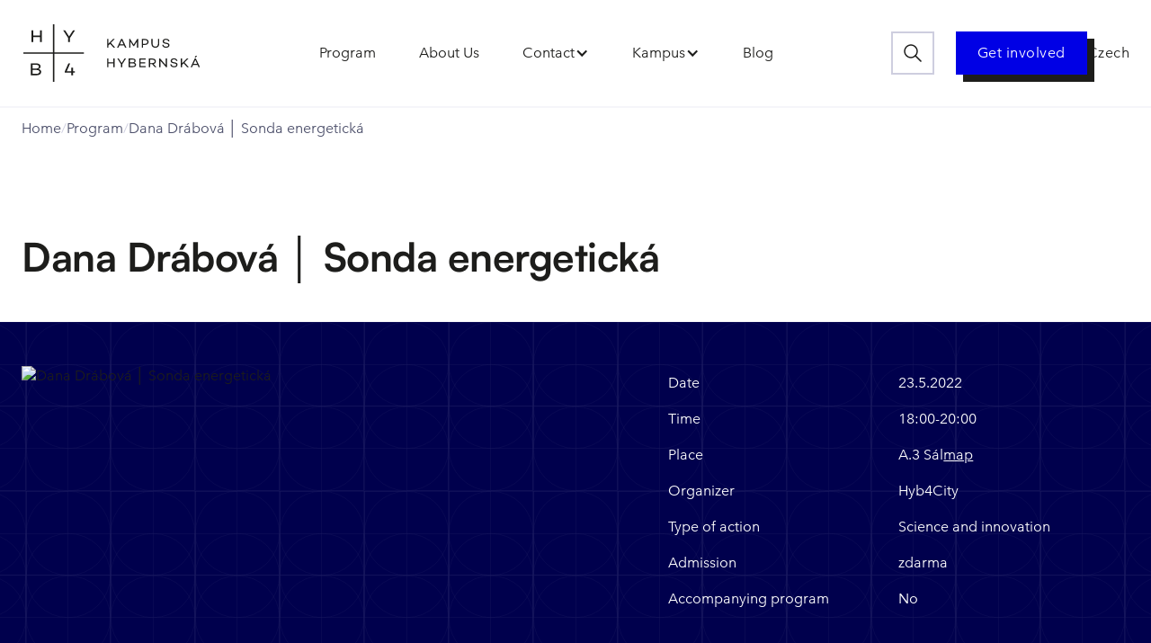

--- FILE ---
content_type: text/html; charset=utf-8
request_url: https://www.kampushybernska.cz/en/program/dana-drabova-sonda-energeticka
body_size: 14084
content:
<!DOCTYPE html><!-- Last Published: Fri Jan 23 2026 10:30:06 GMT+0000 (Coordinated Universal Time) --><html data-wf-domain="www.kampushybernska.cz" data-wf-page="652e1afa08ba41e3de3adc77" data-wf-site="652963b377af103c54ec4b67" lang="en" data-wf-collection="652e1af908ba41e3de3adc42" data-wf-item-slug="dana-drabova-sonda-energeticka"><head><meta charset="utf-8"/><title>Dana Drábová │ Sonda energetická</title><link rel="alternate" hrefLang="x-default" href="https://www.kampushybernska.cz/program/dana-drabova-sonda-energeticka"/><link rel="alternate" hrefLang="cs" href="https://www.kampushybernska.cz/program/dana-drabova-sonda-energeticka"/><link rel="alternate" hrefLang="en" href="https://www.kampushybernska.cz/en/program/dana-drabova-sonda-energeticka"/><meta content="" name="description"/><meta content="Dana Drábová │ Sonda energetická" property="og:title"/><meta content="" property="og:description"/><meta content="https://cdn.prod.website-files.com/652d20171d03208622f880c0/65ba325dcf76fcea49170040_Sondy-4_6-web_Kreslici%CC%81-pla%CC%81tno-1_750x422_acf_cropped.avif" property="og:image"/><meta content="Dana Drábová │ Sonda energetická" property="twitter:title"/><meta content="" property="twitter:description"/><meta content="https://cdn.prod.website-files.com/652d20171d03208622f880c0/65ba325dcf76fcea49170040_Sondy-4_6-web_Kreslici%CC%81-pla%CC%81tno-1_750x422_acf_cropped.avif" property="twitter:image"/><meta property="og:type" content="website"/><meta content="summary_large_image" name="twitter:card"/><meta content="width=device-width, initial-scale=1" name="viewport"/><link href="https://cdn.prod.website-files.com/652963b377af103c54ec4b67/css/kampus-hybernska.webflow.shared.e3702b638.min.css" rel="stylesheet" type="text/css" integrity="sha384-43ArY4teGG1uKr0jtlpyqvtvYGtdtRgiUgzlwx7gkhvJgR8wKPKu4TKpitJnXBF5" crossorigin="anonymous"/><script type="text/javascript">!function(o,c){var n=c.documentElement,t=" w-mod-";n.className+=t+"js",("ontouchstart"in o||o.DocumentTouch&&c instanceof DocumentTouch)&&(n.className+=t+"touch")}(window,document);</script><link href="https://cdn.prod.website-files.com/652963b377af103c54ec4b67/65ff450852ec61fb42f49ae9_favicon-hyb4.png" rel="shortcut icon" type="image/x-icon"/><link href="https://cdn.prod.website-files.com/652963b377af103c54ec4b67/65ff4569f2ed65221e092fe4_webclip-hyb4.png" rel="apple-touch-icon"/><script async="" src="https://www.googletagmanager.com/gtag/js?id=G-XRM087GFG0"></script><script type="text/javascript">window.dataLayer = window.dataLayer || [];function gtag(){dataLayer.push(arguments);}gtag('set', 'developer_id.dZGVlNj', true);gtag('js', new Date());gtag('config', 'G-XRM087GFG0');</script><script type="text/javascript">!function(f,b,e,v,n,t,s){if(f.fbq)return;n=f.fbq=function(){n.callMethod?n.callMethod.apply(n,arguments):n.queue.push(arguments)};if(!f._fbq)f._fbq=n;n.push=n;n.loaded=!0;n.version='2.0';n.agent='plwebflow';n.queue=[];t=b.createElement(e);t.async=!0;t.src=v;s=b.getElementsByTagName(e)[0];s.parentNode.insertBefore(t,s)}(window,document,'script','https://connect.facebook.net/en_US/fbevents.js');fbq('consent', 'revoke');fbq('init', '1055078798668109');fbq('track', 'PageView');</script><!-- Finsweet Cookie Consent -->
<script async src="https://cdn.jsdelivr.net/npm/@finsweet/cookie-consent@1/fs-cc.js" fs-cc-mode="opt-in" fs-cc-debug="false"></script>

<!-- [Attributes by Finsweet] Accordion -->
<script defer src="https://cdn.jsdelivr.net/npm/@finsweet/attributes-accordion@1/accordion.js"></script>
<!-- [Attributes by Finsweet] CMS Nest -->
<script async src="https://cdn.jsdelivr.net/npm/@finsweet/attributes-cmsnest@1/cmsnest.js"></script>
<!-- [Attributes by Finsweet] CMS Filter -->
<script async src="https://cdn.jsdelivr.net/npm/@finsweet/attributes-cmsfilter@1/cmsfilter.js"></script>
<!-- [Attributes by Finsweet] CMS Select -->
<script async src="https://cdn.jsdelivr.net/npm/@finsweet/attributes-cmsselect@1/cmsselect.js"></script>

<link rel="stylesheet"href="https://cdn.jsdelivr.net/npm/swiper@10/swiper-bundle.min.css"/>
<link rel="stylesheet" href="https://cdn.jsdelivr.net/npm/@fancyapps/ui@5.0/dist/fancybox/fancybox.css"
/>



<style>
  
  .price-text {
  	display: inline-block;
    white-space: nowrap;
    overflow: hidden;
    text-overflow: ellipsis;
  }
  
  .blog-card .button:after {
  	content:"";
    position: absolute;
    top:0;
    left:0;
    width: 100%;
    height:100%;
    cursor: pointer;
    z-index:2;
  }
  
  ._2-slide-carousel .swiper-wrapper {
    align-items: stretch !important;
  }
  ._2-slide-carousel .swiper-wrapper .swiper-slide {
    height: auto !important;
  }
  
  .meta-tag a {
    color: var(--on-surface);
  }
  
  .meta-tag.white a {
    color: var(--white);
  }
  .category .w-dyn-items {
  	display: flex;
    align-items: center;
    grid-column-gap: var(--xxs);
    grid-row-gap: var(--xxs);
    flex-wrap:wrap;
  }
  .tag {
    pointer-events: none;
  }
  
  .event-card:hover .tag {
  	background-color: var(--surface-primary-hover);
  }
  
  select {
	/* you should keep these firsts rules in place to maintain cross-browser behaviour */
	-webkit-appearance: none;
	-moz-appearance: none;
	-o-appearance: none;
	appearance: none;
	background-image: url('https://cdn.prod.website-files.com/652963b377af103c54ec4b67/653bb37a19f1a666d14c2cb9_Vectors-Wrapper.svg');
	background-position: 98% center;
	background-repeat: no-repeat;
	outline: none;
	...
  }
  
  .w-richtext p, .w-richtext ul {
    margin-bottom: 12px;
  }
  
  .w-richtext figure {
    margin-top: 24px;
    margin-bottom: 24px;
  }
  
  /* Titulek v karticce udalosti na max n radku */
  .event-card-title .h4,
  .blog-card-content-perex {
  	display: -webkit-box;
    -webkit-line-clamp: 2;
    -webkit-box-orient: vertical;  
    overflow: hidden; 
  }
  
  .blog-card-content-perex {
    -webkit-line-clamp: 3;
  }
  
  .timeline-content.preview p:nth-child(n+2) {
  	display:none;
  }
  
  
  .faq-arrow .faq-minus {
  	display: none;
  }
  
  .faq-arrow.is-active-accordion .faq-plus {
  	display: none;
  }
  
  .faq-arrow.is-active-accordion .faq-minus {
  	display: block;
  }
  
  @media screen and (min-width: 768px) {
    .zigzag-parentbox:nth-child(2n) .zigzag {
      flex-direction: row-reverse;
    }
  }
  
  
  a.tag[title="žádná"] {
  	display:none;
  }
  
  .zigzag .button:after {
  	content: "";
    position:absolute;
    top:0;
    left:0;
    width:100%;
    height: 100%;
    cursor: pointer;
  }
  
  .event-card .event-card-title:after {
  	position:absolute;
    top:0;
    left:0;
    width:100%;
    height:100%;
    content:"";
    z-index:1;
    cursor:pointer;
  }
  
</style>

<script src="https://cdn.jsdelivr.net/npm/swiper@10/swiper-bundle.min.js"></script><!-- [Attributes by Finsweet] CMS Load -->
<script async src="https://cdn.jsdelivr.net/npm/@finsweet/attributes-cmsload@1/cmsload.js"></script>
<script defer>
// program - overeni datumu a stitek dnes
function handleEventDates(fromId, toId, todayTagDataId, dateFromDataId) {
    // Získání hodnoty datumu z odstavců
    const fromDate = document.getElementById(fromId).textContent.trim();
    const toDate = document.getElementById(toId).textContent.trim();

    // Převedení řetězců s datem na objekty typu Date
    const startDate = new Date(fromDate);
    const endDate = new Date(toDate);

    // Získání dnešního data bez informace o čase
    const today = new Date();
    today.setHours(0, 0, 0, 0);

    // Porovnání dat a provedení příslušných akcí
    if (startDate.getTime() === endDate.getTime()) {
        // Jednodenní událost
        const figureDateFrom = document.querySelector(`figure[data-id="${dateFromDataId}"]`);
        const mDash = document.querySelector(`.date-mdash[data-id="${dateFromDataId}"]`);
        if (figureDateFrom) {
            figureDateFrom.style.display = 'none';
            mDash.style.display = 'none';
        }

        if (today.getTime() === startDate.getTime()) {
            // Dnešní datum je datumem události, zobraz stitek .today-tag
            const todayTag = document.querySelector(`div[data-id="${todayTagDataId}"]`);
            if (todayTag) {
                todayTag.classList.remove('invisible');
            }
        }
    } else {
        // Ostatní případy
        const figureDateFrom = document.querySelector(`figure[data-id="${dateFromDataId}"]`);
        if (figureDateFrom) {
        //figureDateTo.style.display = 'block';
        }

        // Pokud je dnešní datum v rozmezí, zobraz stitek .today-tag
        if (today >= startDate && today <= endDate) {
            const todayTag = document.querySelector(`div[data-id="${todayTagDataId}"]`);
            if (todayTag) {
                todayTag.classList.remove('invisible');
            }
        }
    }
}
</script>


<style>
@media screen and (max-width:500px) {
	.pagination-pages-list .button.pagination-page:nth-child(n+4) {
  	display:none;
  }
  .pagination-pages-list .button.pagination-page:last-child {
  	display:flex;
  }
  
  .w-pagination-previous.button.prev,
  .w-pagination-next.button.next {
  	width: 48px;
  }
  
  .w-pagination-previous.button.prev .w-inline-block,
  .w-pagination-next.button.next .w-inline-block {
  	display: none;
  }
}
</style>

<style>
.meta-list-item.event-detail {
	position:relative;
}

.meta-list-item.event-detail:not(:last-child):after,
.cell.accessibility .body-16-bold:not(.cell-label):not(:last-child):after,
.cell.accessibility .body-16-bold:not(.w-condition-invisible):not(:last-child):after{
	content: ",";
  display:inline-block;
  color: var(--white);
  margin-left: 0px;
}

</style></head><body><div data-animation="default" data-collapse="medium" data-duration="400" data-easing="ease" data-easing2="ease" role="banner" class="header w-nav"><div class="navbarcontainer w-container"><a href="/en" class="navbar-brand w-nav-brand"><img src="https://cdn.prod.website-files.com/652963b377af103c54ec4b67/652cf86df0575e553d1d58e9_Vectors-Wrapper.svg" loading="lazy" width="Auto" height="64" alt="Logo" class="logo hide-mobile-portrait"/><img src="https://cdn.prod.website-files.com/652963b377af103c54ec4b67/6544bb030f8aa0ef42aa8657_Hyb4%20logo.svg" loading="lazy" width="Auto" height="64" alt="Logo" class="logo hide-desktop"/></a><nav role="navigation" class="navbar-menu dropdown-shadow w-nav-menu"><a href="/en/program" class="navbar-menu-item w-inline-block"><div>Program</div></a><link rel="prerender" href="/en/program"/><a href="/en/o-nas" class="navbar-menu-item w-inline-block"><div>About Us</div></a><div data-hover="true" data-delay="0" class="navbar-dropdown w-dropdown"><div class="navbar-menu-item w-dropdown-toggle"><div>Contact</div><div class="navbar-menu-item-arrow w-icon-dropdown-toggle"></div></div><nav class="dropdown-list header-dropdown w-dropdown-list"><a replace-host="true" href="/kontakt#ArealKH" class="dropdown-list-item header-dropdown w-dropdown-link">Kampus area</a><a replace-host="true" href="/kontakt#OteviraciDoba" class="dropdown-list-item header-dropdown w-dropdown-link">Opening hours</a><a replace-host="true" href="/kontakt#Pronajem" class="dropdown-list-item header-dropdown w-dropdown-link">Spaces for rent</a><a replace-host="true" href="/kontakt#LideKampusu" class="dropdown-list-item header-dropdown w-dropdown-link">People in Kampus</a><a replace-host="true" href="/kontakt#Pro-media" class="dropdown-list-item header-dropdown w-dropdown-link">For media</a><a replace-host="true" href="/kontakt#Rezidenti" class="dropdown-list-item header-dropdown w-dropdown-link">Residents</a></nav></div><div data-hover="true" data-delay="0" class="navbar-dropdown w-dropdown"><div class="navbar-menu-item w-dropdown-toggle"><div>Kampus</div><div class="navbar-menu-item-arrow w-icon-dropdown-toggle"></div></div><nav class="dropdown-list header-dropdown w-dropdown-list"><a href="/cirkularita" replace-host="true" class="dropdown-list-item header-dropdown w-dropdown-link">Circularity</a><a href="https://didaktikon.cz/DIDAKT-1.html" target="_blank" class="dropdown-list-item header-dropdown w-dropdown-link">Didaktikon</a><a href="/hyb4-galerie" replace-host="true" class="dropdown-list-item header-dropdown w-dropdown-link">HYB4 Galerie</a><a href="/film-a-literatura" replace-host="true" class="dropdown-list-item header-dropdown w-dropdown-link">Film and literature</a><a href="/hudba-a-divadlo" replace-host="true" class="dropdown-list-item header-dropdown w-dropdown-link">Music and theatre</a><a href="/kavarna" replace-host="true" class="dropdown-list-item header-dropdown w-dropdown-link">Café</a><a href="/studentstvo" replace-host="true" class="dropdown-list-item header-dropdown w-dropdown-link">Students</a><a href="/vystavni-prostory-a-projekty" replace-host="true" class="dropdown-list-item header-dropdown w-dropdown-link">Exhibition spaces and art</a><a href="/veda-inovace-vzdelavani" replace-host="true" class="dropdown-list-item header-dropdown w-dropdown-link">Science, Innovation and Education</a></nav></div><a href="/en/blog" class="navbar-menu-item w-inline-block"><div>Blog</div></a><div class="navbar-menu-inside-menu"><a href="/en/kontakt/jak-se-zapojit" class="primary-button w-inline-block"><div class="button-primary-front"><div>Get involved</div></div><div class="button-primary-back"></div></a><div class="w-locales-list"><div role="list" class="w-locales-items"><div role="listitem" class="w-locales-item"><a hreflang="cs" href="/program/dana-drabova-sonda-energeticka" class="button language-button">Czech</a></div><div role="listitem" class="w-locales-item"><a hreflang="en" href="/en/program/dana-drabova-sonda-energeticka" aria-current="page" class="button language-button w--current">English</a></div></div></div></div></nav><a replace-host="true" href="/search" class="secondary-button mr-md w-inline-block"><div class="button-icon w-embed"><svg xmlns="http://www.w3.org/2000/svg" class="icon icon-tabler icon-tabler-search" width="24" height="24" viewBox="0 0 24 24" stroke-width="1.5" stroke="currentColor" fill="none" stroke-linecap="round" stroke-linejoin="round">
  <path stroke="none" d="M0 0h24v24H0z" fill="none"/>
  <path d="M10 10m-7 0a7 7 0 1 0 14 0a7 7 0 1 0 -14 0" />
  <path d="M21 21l-6 -6" />
</svg></div></a><div class="heeader-right"><a href="/en/kontakt/jak-se-zapojit" class="primary-button w-inline-block"><div class="button-primary-front"><div>Get involved</div></div><div class="button-primary-back"></div></a><div class="w-locales-list"><div role="list" class="w-locales-items"><div role="listitem" class="w-locales-item"><a hreflang="cs" href="/program/dana-drabova-sonda-energeticka" class="button language-button">Czech</a></div><div role="listitem" class="w-locales-item"><a hreflang="en" href="/en/program/dana-drabova-sonda-energeticka" aria-current="page" class="button language-button w--current">English</a></div></div></div></div><div class="button menu-button w-nav-button"><div class="button-label">Menu</div></div></div></div><section><div class="w-layout-blockcontainer container w-container"><div class="w-embed w-script"><div class="breadcrumbs"></div>

<script>
  // Define the breadcrumb separator character
  var separator = '<span class="breadcrumbs-divider">/</span>';

  // Determine the site's current language from the <html> lang attribute
  var language = document.documentElement.lang.toLowerCase();
  var isEnglish = language === 'en';

  // Adjust the home link based on the current language
  var homeLink = isEnglish ? '/en/' : '/';
  var homeText = isEnglish ? 'Home' : 'Domů';

  // Breadcrumbs mapping from URL part to readable name
  var breadcrumbsMapping = {
    "o-nas": isEnglish ? "About Us" : "O nás",
    "kontakt": isEnglish ? "Contact" : "Kontakt",
    "cirkularita": isEnglish ? "Circularity" : "Cirkularita",
    "veda-inovace-vzdelavani": isEnglish ? "Science, Innovation and Education" : "Věda, inovace a vzdělávání",
    "hyb4-galerie": isEnglish ? "HYB4 Gallery" : "HYB4 Galerie",
    // Add more mappings as needed
  };

  // Build the initial part of the breadcrumbs string
  var breadcrumbs = '<a class="breadcrumbs-item" href="' + homeLink + '">' + homeText + '</a>' + separator;

  // Get the current URL and split it into parts
  var pathArray = window.location.pathname.split("/");

  // Remove the first empty item from the array (result of splitting the leading slash)
  pathArray.shift();

  // For English, skip the 'en' part in the path, if it exists
  if (isEnglish && pathArray[0].toLowerCase() === 'en') {
    pathArray.shift();
  }

  // Loop through each part of the URL, adding it to the breadcrumbs string
  for (var i = 0; i < pathArray.length; i++) {
    var part = pathArray[i];
    var readableName = breadcrumbsMapping[part.toLowerCase()] || part.replace(/-/g, ' ');
    readableName = readableName.charAt(0).toUpperCase() + readableName.slice(1);

    // Construct the href for each breadcrumb item, taking into account the language
    var href = ((isEnglish ? '/en/' : '/') + pathArray.slice(0, i + 1).join("/")).toLowerCase();

    // If this is the last part of the URL, add the page title to the breadcrumbs string
    if (i === pathArray.length - 1) {
      breadcrumbs += '<span class="breadcrumbs-item">' + document.title + '</span>';
    } else {
      // Otherwise, add a link to the current part of the URL to the breadcrumbs string
      breadcrumbs += '<a class="breadcrumbs-item" href="' + href + '">' + readableName + '</a>' + separator;
    }
  }

  // Insert the breadcrumbs string into the breadcrumbs container
  document.querySelector(".breadcrumbs").innerHTML = breadcrumbs;
</script></div></div></section><section class="section event-title"><div class="w-layout-blockcontainer container w-container"><h1 class="h1 mb-0">Dana Drábová │ Sonda energetická</h1></div></section><section class="section hero"><div class="container"><div class="wrapper"><div class="w-layout-hflex row"><div class="col col-7"><img loading="lazy" alt="Dana Drábová │ Sonda energetická" src="https://cdn.prod.website-files.com/652d20171d03208622f880c0/65ba325dcf76fcea49170040_Sondy-4_6-web_Kreslici%CC%81-pla%CC%81tno-1_750x422_acf_cropped.avif" class="image"/><img loading="lazy" alt="" src="https://cdn.prod.website-files.com/652963b377af103c54ec4b67/65f9b0d50fc93333dae9f1a0_IMG_4955.PNG" class="image w-condition-invisible"/></div><div class="col col-5"><div class="flex-start"><div class="event-table"><div class="row gap-0 event-detail"><div class="cell mobile-hide"><div class="body-16-bold">Date</div></div><div class="cell"><div class="body-16-bold cell-label">Date</div><div class="meta-tag white"><figure data-id="dana-drabova-sonda-energeticka" class="w-layout-hflex event-date-row date-from"><div class="body-16-bold">23</div><div class="body-16-bold">.</div><div class="body-16-bold">5</div><div class="body-16-bold">.</div><div class="body-16-bold only-first-date date-check">2022</div></figure><div data-id="dana-drabova-sonda-energeticka" class="body-16-bold date-check date-mdash">–⁠</div><div class="w-layout-hflex event-date-row date-check date-to"><div class="body-16-bold">23</div><div class="body-16-bold">.</div><div class="body-16-bold">5</div><div class="body-16-bold">.</div><div class="body-16-bold">2022</div></div></div></div></div><div class="row gap-0 event-detail"><div class="cell mobile-hide"><div class="body-16-bold">Time</div></div><div class="cell"><div class="body-16-bold cell-label">Time</div><div class="meta-tag white"><div class="w-layout-hflex event-date-row date-from"><div class="body-16-bold">18:00</div></div><div class="body-16-bold date-mdash">-</div><div class="w-layout-hflex event-date-row date-to"><div class="body-16-bold">20:00</div></div></div></div></div><div class="row gap-0 event-detail"><div class="cell mobile-hide"><div class="body-16-bold">Place</div></div><div class="cell"><div class="body-16-bold cell-label">Place</div><div class="body-16-bold">A.3 Sál</div><div class="link"><a href="https://kampus-hybernska.webflow.io/kontakt#ArealKH" target="_blank" class="link color-white underline">map</a></div></div></div><div class="row gap-0 event-detail"><div class="cell mobile-hide"><div class="body-16-bold">Organizer</div></div><div class="cell"><div class="body-16-bold cell-label">Organizer</div><div class="body-16-bold">Hyb4City</div></div></div><div class="row gap-0 event-detail"><div class="cell mobile-hide"><div class="body-16-bold">Type of action</div></div><div class="cell"><div class="body-16-bold cell-label">Type of action</div><div class="w-dyn-list"><div fs-cmsnest-collection="CategoryList" fs-cmsnest-element="template-reference" role="list" class="w-dyn-items"><div fs-cmsnest-collection="CategoryList" role="listitem" class="w-dyn-item"><a href="/en/kategorie-udalosti/veda-inovace" class="body-16-bold invisible">Science and innovation</a><div class="w-layout-hflex meta-list"><div class="w-layout-hflex meta-list-item"><div class="body-16-bold">Science and innovation</div></div></div></div></div></div></div></div><div class="row gap-0 event-detail accessibility-row"><div class="cell mobile-hide"><div class="body-16-bold">Accessibility</div></div><div class="cell accessibility"><div class="body-16-bold cell-label">Type of action</div><div class="body-16-bold w-condition-invisible">Accessible</div><div class="body-16-bold w-condition-invisible">For children</div><div class="body-16-bold w-condition-invisible">English friendly</div></div></div><div class="row gap-0 event-detail"><div class="cell mobile-hide"><div class="body-16-bold">Admission</div></div><div class="cell"><div class="body-16-bold cell-label">Admission</div><div class="body-16-bold">zdarma</div></div></div><div class="row gap-0 event-detail"><div class="cell mobile-hide"><div class="body-16-bold">Accompanying program</div></div><div class="cell"><div class="body-16-bold cell-label">Accompanying program</div><div class="w-dyn-list"><div class="empty-state w-dyn-empty"><div class="body-16-bold">No</div></div></div></div></div></div><div class="cta-group w-condition-invisible"><a href="#" class="primary-button w-inline-block"><div class="button-primary-front white"><div>Register</div></div><div class="button-primary-back white"></div></a></div><div class="cta-group w-condition-invisible"><a href="#" class="primary-button w-inline-block"><div class="button-primary-front white"><div>Buy tickets</div></div><div class="button-primary-back white"></div></a></div><div class="cta-group w-condition-invisible"><a href="#" class="primary-button w-inline-block"><div class="button-primary-front white"><div>More about the series</div></div><div class="button-primary-back white"></div></a></div><div class="cta-group w-condition-invisible"><a href="#virtualni_vystava" class="primary-button w-inline-block"><div class="button-primary-front white"><div>Virtual Exhibition</div></div><div class="button-primary-back white"></div></a></div></div><div class="webflow-service-section"><div class="w-embed w-script"><p class="invisible" id="date-from-dana-drabova-sonda-energeticka">May 23, 2022</p>
<p class="invisible" id="date-to-dana-drabova-sonda-energeticka">May 23, 2022</p>

<script defer>
document.addEventListener('DOMContentLoaded', function () {
handleEventDates('date-from-dana-drabova-sonda-energeticka', 'date-to-dana-drabova-sonda-energeticka', 'dana-drabova-sonda-energeticka', 'dana-drabova-sonda-energeticka');
});
</script></div></div></div></div></div></div></section><section class="section"><div class="w-layout-blockcontainer container w-container"><div class="w-layout-vflex wrapper"><div class="row flex-center"><div class="col col-9"><div class="text-16 w-richtext"><p>Energie – alfa <em>a omega našich životů a droga naší civilizace. Obejdeme se bez zdrojů z Ruska? Nakolik nebezpečnou kartou je v současné válce právě jaderná energie a energetika? </em>Mohou ruští agresoři v ukrajinských jaderných elektrárnách způsobit katastrofu? Víme, co se odehrávalo během ruské invaze v Záporoží a případně i v dalších jaderných elektrárnách na území Ukrajiny? V jakém stavu je dnes elektrárna v Černobylu? Jaké jsou mezinárodní standardy ohledně jaderných zařízení při válečných konfliktech? Lze se spoléhat na to, že se jimi bude ruská armáda řídit? Pokud ne, co nám hrozí? A nakolik pravděpodobné je dnes použití jaderných zbraní, ať už kteroukoli stranou?</p><p><strong><em>Ing. Dana DRÁBOVÁ, Ph.D., Dr. h. c. mult.</em></strong> je česká jaderná fyzička, lokální a regionální politička. Od roku 1999 je předsedkyní Státního úřadu pro jadernou bezpečnost. Nositelka státního vyznamenání ČR medaile Za zásluhy I. stupně.</p><p><strong><em>Doc. Mgr. Marie KOLDINSKÁ, Ph.D.</em></strong><em> historička, scenáristka a moderátorka, přednáší na Filozofické fakultě Univerzity Karlovy a spolupracuje s Českou televizí, mimo jiné na pořadu Historie.cs, specializuje se na politické a vojenské dějiny a na problematiku historické paměti</em></p><p>‍</p></div></div></div><div class="row flex-center relative w-condition-invisible"><div id="virtualni_vystava" class="section-anchor"></div><div class="col col-9"><h2>Virtuální výstava</h2><div class="virtualexhibition w-embed w-iframe"><iframe src="" width="100%" height="100%" frameborder="0" allowfullscreen allow="xr-spatial-tracking"></iframe></div></div></div><div class="row flex-center w-condition-invisible"><div class="col col-9"><h2>Galerie</h2><div class="w-dyn-list"><script type="text/x-wf-template" id="wf-template-5a51e16e-530a-44ff-9d3f-c4035bf26542">%3Cdiv%20role%3D%22listitem%22%20class%3D%22w-dyn-item%20w-dyn-repeater-item%22%3E%3Cdiv%20class%3D%22photo-download-card%22%3E%3Cdiv%20class%3D%22w-embed%22%3E%3Ca%20data-fancybox%3D%22Fotografie%22%20data-width%3D%221000%22%20href%3D%22%22%20class%3D%22gallery-lightbox-wrapper%20w-inline-block%22%3E%3Cimg%20alt%3D%22%22%20loading%3D%22lazy%22%20src%3D%22%22%20class%3D%22gallery-card-thumb%20download-gallery-photo%22%3E%3C%2Fa%3E%3C%2Fdiv%3E%3C%2Fdiv%3E%3C%2Fdiv%3E</script><div role="list" class="photo-gallery w-dyn-items w-dyn-hide"></div><div class="w-dyn-empty"><div>No items found.</div></div></div><div class="webflow-service-section"><div class="w-embed w-script"><script defer>
document.addEventListener('DOMContentLoaded', function () {

  Fancybox.bind('[data-fancybox]', {
    contentClick: false,
    Images: {
      //initialSize: "fit",
      Panzoom: {
        maxScale: 0,
      },

    },
    Toolbar: {
      display: {
        left: '',
        middle: '',
        right: ["close"],
      },
    },
    Thumbs: {
      type: 'classic',
    },
    Carousel: {
      transition: "fade",
    },
  });
  
  console.log(Fancybox);
});
</script></div></div></div></div><div class="row flex-center w-condition-invisible"><div class="col col-9"><div class="w-layout-vflex promo-banner"><div class="section-title margin-bottom-0"><h2 class="h1 mb-xs">Záznam série</h2><div class="text-16">Podívejte se na záznam celé série.</div></div><div class="button-group"><a href="#" class="primary-button w-inline-block w-condition-invisible"><div class="button-primary-front"><div>YouTube</div></div><div class="button-primary-back"></div></a><a href="#" class="primary-button w-inline-block w-condition-invisible"><div class="button-primary-front"><div>Spotify</div></div><div class="button-primary-back"></div></a></div></div></div></div></div></div></section><section class="section"><div class="w-layout-blockcontainer container w-container"><div class="wrapper"><div class="w-layout-vflex row w-condition-invisible"><div class="col"><h2>Doprovodný program</h2><div class="_w-100 w-dyn-list"><div class="w-dyn-empty"><div>No items found.</div></div></div></div></div></div></div></section><div class="footer"><div class="container"><div class="row"><div class="footer-left"><img src="https://cdn.prod.website-files.com/652963b377af103c54ec4b67/652e2fdc97298167f25519be_Vectors-Wrapper.svg" loading="lazy" width="160.56423950195312" height="55.53718948364258" alt=""/><div class="socials"><a href="https://www.facebook.com/KampusHybernsk" target="_blank" class="w-inline-block"><div class="vectors-wrapper-3 w-embed"><svg xmlns="http://www.w3.org/2000/svg" class="icon icon-tabler icon-tabler-brand-facebook" width="24" height="24" viewBox="0 0 24 24" stroke-width="1.5" stroke="currentColor" fill="none" stroke-linecap="round" stroke-linejoin="round">
  <path stroke="none" d="M0 0h24v24H0z" fill="none"/>
  <path d="M7 10v4h3v7h4v-7h3l1 -4h-4v-2a1 1 0 0 1 1 -1h3v-4h-3a5 5 0 0 0 -5 5v2h-3" />
</svg></div></a><a href="https://www.instagram.com/kampus.hybernska/" target="_blank" class="w-inline-block"><div class="vectors-wrapper-3 w-embed"><svg xmlns="http://www.w3.org/2000/svg" class="icon icon-tabler icon-tabler-brand-instagram" width="24" height="24" viewBox="0 0 24 24" stroke-width="1.5" stroke="currentColor" fill="none" stroke-linecap="round" stroke-linejoin="round">
  <path stroke="none" d="M0 0h24v24H0z" fill="none"/>
  <path d="M4 4m0 4a4 4 0 0 1 4 -4h8a4 4 0 0 1 4 4v8a4 4 0 0 1 -4 4h-8a4 4 0 0 1 -4 -4z" />
  <path d="M12 12m-3 0a3 3 0 1 0 6 0a3 3 0 1 0 -6 0" />
  <path d="M16.5 7.5l0 .01" />
</svg></div></a><a href="https://twitter.com/KHybernska" target="_blank" class="w-inline-block"><div class="vectors-wrapper-3 w-embed"><svg xmlns="http://www.w3.org/2000/svg" class="icon icon-tabler icon-tabler-brand-x" width="24" height="24" viewBox="0 0 24 24" stroke-width="1.5" stroke="currentColor" fill="none" stroke-linecap="round" stroke-linejoin="round">
  <path stroke="none" d="M0 0h24v24H0z" fill="none"/>
  <path d="M4 4l11.733 16h4.267l-11.733 -16z" />
  <path d="M4 20l6.768 -6.768m2.46 -2.46l6.772 -6.772" />
</svg></div></a><a href="https://www.youtube.com/@kampus.hybernska" target="_blank" class="w-inline-block"><div class="vectors-wrapper-3 w-embed"><svg xmlns="http://www.w3.org/2000/svg" class="icon icon-tabler icon-tabler-brand-youtube" width="24" height="24" viewBox="0 0 24 24" stroke-width="1.5" stroke="currentColor" fill="none" stroke-linecap="round" stroke-linejoin="round">
  <path stroke="none" d="M0 0h24v24H0z" fill="none"/>
  <path d="M2 8a4 4 0 0 1 4 -4h12a4 4 0 0 1 4 4v8a4 4 0 0 1 -4 4h-12a4 4 0 0 1 -4 -4v-8z" />
  <path d="M10 9l5 3l-5 3z" />
</svg></div></a><a href="https://www.linkedin.com/company/kampus-hybernska/" target="_blank" class="w-inline-block"><div class="vectors-wrapper-3 w-embed"><svg xmlns="http://www.w3.org/2000/svg" class="icon icon-tabler icon-tabler-brand-linkedin" width="24" height="24" viewBox="0 0 24 24" stroke-width="1.5" stroke="currentColor" fill="none" stroke-linecap="round" stroke-linejoin="round">
  <path stroke="none" d="M0 0h24v24H0z" fill="none"/>
  <path d="M4 4m0 2a2 2 0 0 1 2 -2h12a2 2 0 0 1 2 2v12a2 2 0 0 1 -2 2h-12a2 2 0 0 1 -2 -2z" />
  <path d="M8 11l0 5" />
  <path d="M8 8l0 .01" />
  <path d="M12 16l0 -5" />
  <path d="M16 16v-3a2 2 0 0 0 -4 0" />
</svg></div></a></div><div id="w-node-_95963f0b-aa6e-d447-da93-eb82d55dc0c8-d55dc0be" class="footer-left-bottom"><div class="text-16 white">Campus Hybernská would not exist without the founding institutions and the long-term support of the City of Prague and Charles University.</div><div class="footer-logos"><img src="https://cdn.prod.website-files.com/652963b377af103c54ec4b67/685070794dc50172a945571a_praha_logo_zakladni_cernobile-negativni_rgb.svg" loading="lazy" width="Auto" height="Auto" alt="Praha" class="vectors-wrapper-5"/><img src="https://cdn.prod.website-files.com/652963b377af103c54ec4b67/661ec5747f78605a412ce30c_UK-logo-square-white-CZ.svg" loading="lazy" width="Auto" height="Auto" alt="UK logo" class="vectors-wrapper-4"/></div></div></div><div class="footer-nav"><div class="col"><div class="footer-title">Kampus</div><div class="menu"><a href="/en/program" class="footer-link">Program</a><a href="/en/o-nas" class="footer-link">About Us</a><a href="/en/hyb4-galerie" class="footer-link">Gallery</a><a href="/en/cirkularita/cirkularni-hub" class="footer-link">Cirkulární hub</a><a href="/en/cirkularita/cirkularni-dilna-hyb4" class="footer-link">Workshop</a><a href="/en/kavarna" class="footer-link">Cafe</a><a href="/en/studentstvo" class="footer-link">Students life</a><a href="/en/veda-inovace-vzdelavani" class="footer-link">Education</a></div></div><div class="col"><div class="footer-title">Get involved</div><div class="menu"><a href="/en/veda-inovace-vzdelavani" class="footer-link">Innovation and Science</a><a href="/en/vystavni-prostory-a-projekty" class="footer-link">Culture and art</a><a href="/en/kontakt/jak-se-zapojit" class="footer-link">How to get involved</a><a href="/en/o-nas/nasi-rezidenti" class="footer-link">Residents</a></div></div><div class="col"><div class="footer-title">Contacts</div><div class="menu"><a replace-host="true" href="/kontakt#ArealKH" class="footer-link">Map</a><a replace-host="true" href="/kontakt#OteviraciDoba" class="footer-link">Opening hours</a><a replace-host="true" href="/kontakt#LideKampusu" class="footer-link">People</a><a href="/en/kontakt/nabidka-prostor-v-kampusu" class="footer-link">Spaces for rent</a><a replace-host="true" href="/kontakt#Pro-media" class="footer-link">Media</a><a href="/en/kontakt/volne-pozice" class="footer-link">Vacant positions</a><a href="/en/kontakt/faq" class="footer-link">FAQ</a></div></div><div class="col"><div class="footer-title">Others</div><div class="menu"><a href="/en/kontakt/gdpr" class="footer-link">GDPR</a><a href="#" class="footer-link">Visiting Rules</a><a href="/en/kontakt/cookies" class="footer-link">Cookies</a><a href="/en/kontakt/pravo-na-informace" class="footer-link">Right to information</a><a href="/en/kontakt/informace-k-pravu-na-informace" class="footer-link">Information on the right to information</a><a href="/en/kontakt/pristupnost" class="footer-link">Accessibility</a><a href="/en/kontakt/reklamacni-rad" class="footer-link">Complaints Procedure</a><a href="/en/kontakt/mimosoudni-reseni-spotrebitelskych-sporu" class="footer-link">Out-of-court settlement of consumer disputes</a><a href="/en/kontakt/povinne-zverejnovane-informace" class="footer-link">Compulsory disclosure</a></div></div></div></div></div><div class="cookie-banner-container"><div fs-cc="banner" class="fs-cc-banner2_component"><div class="fs-cc-banner2_container"><h4 class="h4">Setting cookies on this page</h4><div class="text-16">Dear users, cookies are in your hands, to maintain the functionality of the website, we work with your cookies, i.e. small files that are stored in your browser. Some of them are really necessary for the site to work, but some you can decide for yourself. We&#x27;ll leave it up to you. <a href="/en/kontakt/cookies">More information about cookies</a>.</div><div class="fs-cc-banner2_buttons-wrapper"><a fs-cc="allow" href="#" class="primary-button w-inline-block"><div class="button-primary-front"><div>Allow</div></div><div class="button-primary-back"></div></a><a fs-cc="deny" href="#" class="secondary-button w-inline-block"><div>Deny</div></a><a fs-cc="open-preferences" href="#" class="button w-inline-block"><div>Edit settings</div></a></div></div><div fs-cc="close" class="fs-cc-prefs2_close"><div class="fs-cc-preferences2_close-icon w-embed"><svg fill="currentColor" aria-hidden="true" focusable="false" viewBox="0 0 16 16">
	<path d="M9.414 8l4.293-4.293-1.414-1.414L8 6.586 3.707 2.293 2.293 3.707 6.586 8l-4.293 4.293 1.414 1.414L8 9.414l4.293 4.293 1.414-1.414L9.414 8z"></path>
</svg></div></div></div><div fs-cc="manager" class="fs-cc-manager2_component"><div fs-cc="open-preferences" role="button" tabindex="0" title="Cookie Preferences" aria-label="Cookie Preferences" class="fs-cc-manager2_button w-embed"><svg viewBox="0 0 24 24" fill="none" xmlns="http://www.w3.org/2000/svg">
<path d="M9 8L9 8.01" stroke="currentColor" stroke-width="2" stroke-linecap="round" stroke-linejoin="round"/>
<path d="M16 15L16 15.01" stroke="currentColor" stroke-width="2" stroke-linecap="round" stroke-linejoin="round"/>
<path d="M10 17L10 17.01" stroke="currentColor" stroke-width="2" stroke-linecap="round" stroke-linejoin="round"/>
<path d="M11 13L11 13.01" stroke="currentColor" stroke-width="2" stroke-linecap="round" stroke-linejoin="round"/>
<path d="M6 12L6 12.01" stroke="currentColor" stroke-width="2" stroke-linecap="round" stroke-linejoin="round"/>
<path d="M12 21C16.9706 21 21 16.9706 21 12C21 11.4402 20.9489 10.8924 20.8511 10.361C20.3413 10.7613 19.6985 11 19 11C18.4536 11 17.9413 10.8539 17.5 10.5987C17.0587 10.8539 16.5464 11 16 11C14.3431 11 13 9.65685 13 8C13 7.60975 13.0745 7.23691 13.2101 6.89492C11.9365 6.54821 11 5.38347 11 4C11 3.66387 11.0553 3.34065 11.1572 3.03894C6.58185 3.46383 3 7.31362 3 12C3 16.9706 7.02944 21 12 21Z" stroke="currentColor" stroke-width="2" stroke-linecap="round" stroke-linejoin="round"/>
</svg></div></div><div fs-cc-scroll="disable" fs-cc="preferences" class="fs-cc-prefs2_component"><div class="fs-cc-prefs2_form-wrapper w-form"><form id="cookie-preferences" name="wf-form-Cookie-Preferences" data-name="Cookie Preferences" method="get" class="fs-cc-prefs2_form" data-wf-page-id="652e1afa08ba41e3de3adc77" data-wf-element-id="c939ff2c-4d0c-2912-91ae-4d84b5fae332" data-wf-locale-id="65a916c2f99aca09b2a7b2cf"><div fs-cc="close" class="fs-cc-prefs2_close"><div class="fs-cc-preferences2_close-icon w-embed"><svg fill="currentColor" aria-hidden="true" focusable="false" viewBox="0 0 16 16">
	<path d="M9.414 8l4.293-4.293-1.414-1.414L8 6.586 3.707 2.293 2.293 3.707 6.586 8l-4.293 4.293 1.414 1.414L8 9.414l4.293 4.293 1.414-1.414L9.414 8z"></path>
</svg></div></div><div class="fs-cc-prefs2_content"><div class="fs-cc-prefs2_space-small"><div class="h3">Cookie settings</div></div><div class="fs-cc-prefs2_option"><div class="fs-cc-prefs2_toggle-wrapper"><div class="fs-cc-prefs2_checkbox-field"><input type="checkbox" disabled="" Name="Nutne" class="fs-cc-prefs2_checkbox" checked=""/><div class="fs-cc-prefs2_checkbox-label">Necessary cookies</div></div><div class="w-layout-vflex"><div class="body-16-bold black">Strictly Necessary Cookies</div><div class="text-16">These cookies are necessary for the proper functioning of the website. Without these cookies, the website would not function properly.</div></div></div></div><div class="fs-cc-prefs2_option hide"><div class="fs-cc-prefs2_toggle-wrapper"><div class="fs-cc-prefs2_label">Marketing cookies</div><label class="w-checkbox fs-cc-prefs2_checkbox-field"><div class="w-checkbox-input w-checkbox-input--inputType-custom fs-cc-prefs2_checkbox"></div><input type="checkbox" id="marketing-2" name="marketing-2" data-name="Marketing 2" fs-cc-checkbox="marketing" style="opacity:0;position:absolute;z-index:-1"/><span for="marketing-2" class="fs-cc-prefs2_checkbox-label w-form-label">It&#x27;s essential</span></label></div></div><div class="fs-cc-prefs2_option hide"><div class="fs-cc-prefs2_toggle-wrapper"><div class="fs-cc-prefs2_label">Personalized cookies</div><label class="w-checkbox fs-cc-prefs2_checkbox-field"><div class="w-checkbox-input w-checkbox-input--inputType-custom fs-cc-prefs2_checkbox"></div><input type="checkbox" id="personalization-2" name="personalization-2" data-name="Personalization 2" fs-cc-checkbox="personalization" style="opacity:0;position:absolute;z-index:-1"/><span for="personalization-2" class="fs-cc-prefs2_checkbox-label w-form-label">It&#x27;s essential</span></label></div></div><div class="fs-cc-prefs2_option"><div class="fs-cc-prefs2_toggle-wrapper"><label class="w-checkbox fs-cc-prefs2_checkbox-field"><div class="w-checkbox-input w-checkbox-input--inputType-custom fs-cc-prefs2_checkbox"></div><input type="checkbox" id="analytics" name="analytics-2" data-name="Analytics 2" fs-cc-checkbox="analytics" style="opacity:0;position:absolute;z-index:-1"/><span for="analytics-2" class="fs-cc-prefs2_checkbox-label w-form-label">It&#x27;s essential</span></label><div class="w-layout-vflex"><div class="body-16-bold black">Performance and analytics cookies</div><div class="text-16">Analytical cookies help us improve our website by collecting information and reporting on its use. These are Google Analytics cookies.</div></div></div></div><div class="fs-cc-prefs2_option"><div class="fs-cc-prefs2_toggle-wrapper"><label class="w-checkbox fs-cc-prefs2_checkbox-field"><div class="w-checkbox-input w-checkbox-input--inputType-custom fs-cc-prefs2_checkbox"></div><input type="checkbox" id="analytics-2" name="analytics-2" data-name="Analytics 2" fs-cc-checkbox="marketing" style="opacity:0;position:absolute;z-index:-1"/><span for="analytics-2" class="fs-cc-prefs2_checkbox-label w-form-label">It&#x27;s essential</span></label><div class="w-layout-vflex"><div class="body-16-bold black">Advertising and targeting cookies</div><div class="text-16">These cookies collect information about how you use the website, which pages you have visited and which links you have clicked on. All data is anonymised and cannot be used to identify you. These are Facebook pixel and Ecomail cookies.</div></div></div></div><div class="fs-cc-prefs2_buttons-wrapper"><a fs-cc="deny" href="#" class="button-button-secondary hide w-button">Disable all</a><a fs-cc="allow" href="#" class="button-button-primary hide w-button">Enable all</a><a fs-cc="submit" href="#" class="primary-button w-inline-block"><div class="button-primary-front"><div>Save Settings</div></div><div class="button-primary-back"></div></a></div></div></form><div class="w-form-done"></div><div class="w-form-fail"></div><div fs-cc="close" class="fs-cc-prefs2_overlay"></div></div></div></div></div><section class="invisible-section"><div id="DateFrom" class="invisible">May 23, 2022</div><div id="DateTo">May 23, 2022</div><div class="w-dyn-list"><div fs-cmsnest-collection="LocationList" fs-cmsnest-element="nest-source" role="list" class="w-dyn-items"><div role="listitem" class="w-dyn-item"><a href="/en/misto-konani/vchod-z-ulice" class="text-14">Entrance from the Hybernská street</a></div><div role="listitem" class="w-dyn-item"><a href="/en/misto-konani/a-1-sklep" class="text-14">A.-1 Sklep</a></div><div role="listitem" class="w-dyn-item"><a href="/en/misto-konani/d-1-sklep" class="text-14">D.-1 Sklep</a></div><div role="listitem" class="w-dyn-item"><a href="/en/misto-konani/d-4-podcastove-studio" class="text-14">D.4 Podcastové studio</a></div><div role="listitem" class="w-dyn-item"><a href="/en/misto-konani/d-4-sal" class="text-14">D.4 Sál</a></div><div role="listitem" class="w-dyn-item"><a href="/en/misto-konani/hyb4-ifocentrum" class="text-14">HYB4 Infocentrum</a></div><div role="listitem" class="w-dyn-item"><a href="/en/misto-konani/kampus-hybernska" class="text-14">Kampus Hybernská</a></div><div role="listitem" class="w-dyn-item"><a href="/en/misto-konani/d-1-poradenske-centrum" class="text-14">D.1 Poradenské centrum</a></div><div role="listitem" class="w-dyn-item"><a href="/en/misto-konani/studio-mr-wombat" class="text-14">Studio Mr. Wombat</a></div><div role="listitem" class="w-dyn-item"><a href="/en/misto-konani/budova-a" class="text-14">Budova A</a></div><div role="listitem" class="w-dyn-item"><a href="/en/misto-konani/b-studentsky-dum" class="text-14">B - Studentský dům</a></div><div role="listitem" class="w-dyn-item"><a href="/en/misto-konani/zadni-dvur" class="text-14">Back yard</a></div><div role="listitem" class="w-dyn-item"><a href="/en/misto-konani/predni-dvur" class="text-14">Front yard</a></div><div role="listitem" class="w-dyn-item"><a href="/en/misto-konani/cirkularni-dilna" class="text-14">Cirkulární dílna</a></div><div role="listitem" class="w-dyn-item"><a href="/en/misto-konani/e-0-sal" class="text-14">E.0 Sál</a></div><div role="listitem" class="w-dyn-item"><a href="/en/misto-konani/sal-6" class="text-14">E.1 Sál</a></div><div role="listitem" class="w-dyn-item"><a href="/en/misto-konani/sklep" class="text-14">E.-1 Sklep</a></div><div role="listitem" class="w-dyn-item"><a href="/en/misto-konani/knihovna-veci" class="text-14">D.0 Knihovna věcí</a></div><div role="listitem" class="w-dyn-item"><a href="/en/misto-konani/jan-cejka-gallery" class="text-14">D.0 Jan Čejka Gallery</a></div><div role="listitem" class="w-dyn-item"><a href="/en/misto-konani/artivist-lab" class="text-14">D.0 Artivist Lab</a></div><div role="listitem" class="w-dyn-item"><a href="/en/misto-konani/sal-5" class="text-14">D.1 Sál</a></div><div role="listitem" class="w-dyn-item"><a href="/en/misto-konani/atelier" class="text-14">D.1 Ateliér</a></div><div role="listitem" class="w-dyn-item"><a href="/en/misto-konani/sal-4" class="text-14">D.3 Sál</a></div><div role="listitem" class="w-dyn-item"><a href="/en/misto-konani/cowork-2" class="text-14">D.2 Cowork</a></div><div role="listitem" class="w-dyn-item"><a href="/en/misto-konani/sal-3" class="text-14">D.2 Sál</a></div><div role="listitem" class="w-dyn-item"><a href="/en/misto-konani/hyb4-galerie-c-0" class="text-14">C.0 HYB4 Galerie</a></div><div role="listitem" class="w-dyn-item"><a href="/en/misto-konani/kavarna" class="text-14">C.0 Kavárna</a></div><div role="listitem" class="w-dyn-item"><a href="/en/misto-konani/citarna" class="text-14">C.0 Čítárna</a></div><div role="listitem" class="w-dyn-item"><a href="/en/misto-konani/garaz" class="text-14">B.0 Garáž</a></div><div role="listitem" class="w-dyn-item"><a href="/en/misto-konani/sal-2" class="text-14">B.1 Sál</a></div><div role="listitem" class="w-dyn-item"><a href="/en/misto-konani/cowork" class="text-14">B.1 Cowork</a></div><div role="listitem" class="w-dyn-item"><a href="/en/misto-konani/cirkularni-hub" class="text-14">A.0 Cirkulární hub</a></div><div role="listitem" class="w-dyn-item"><a href="/en/misto-konani/hyb4-galerie" class="text-14">A.1 HYB4 Galerie</a></div><div role="listitem" class="w-dyn-item"><a href="/en/misto-konani/zasedacka" class="text-14">A.2 Zasedačka</a></div><div role="listitem" class="w-dyn-item"><a href="/en/misto-konani/patro" class="text-14">A.3 Patro</a></div><div role="listitem" class="w-dyn-item"><a href="/en/misto-konani/mala-zasedacka" class="text-14">A.3 Malá zasedačka</a></div><div role="listitem" class="w-dyn-item"><a href="/en/misto-konani/velka-zasedacka" class="text-14">A.3 Velká zasedačka</a></div><div role="listitem" class="w-dyn-item"><a href="/en/misto-konani/sklenik" class="text-14">A.3 Skleník</a></div><div role="listitem" class="w-dyn-item"><a href="/en/misto-konani/sal" class="text-14">A.3 Sál</a></div><div role="listitem" class="w-dyn-item"><a href="/en/misto-konani/didaktikon" class="text-14">A.4 Didaktikon</a></div></div></div><div class="w-dyn-list"><div fs-cmsnest-collection="AccessibilityList" fs-cmsnest-element="nest-source" role="list" class="w-dyn-items"><div role="listitem" class="w-dyn-item"><a href="/en/pristupnost/zadna" class="tag-list w-inline-block"><div class="tag w-condition-invisible">🇬🇧</div><div class="tag w-condition-invisible">🦽</div><div class="tag w-condition-invisible">👶</div></a></div><div role="listitem" class="w-dyn-item"><a href="/en/pristupnost/bezbarierove" class="tag-list w-inline-block"><div class="tag w-condition-invisible">🇬🇧</div><div class="tag w-condition-invisible">🦽</div><div class="tag w-condition-invisible">👶</div></a></div><div role="listitem" class="w-dyn-item"><a href="/en/pristupnost/detske-akce" class="tag-list w-inline-block"><div class="tag w-condition-invisible">🇬🇧</div><div class="tag w-condition-invisible">🦽</div><div class="tag">👶</div></a></div><div role="listitem" class="w-dyn-item"><a href="/en/pristupnost/english-friendly" class="tag-list w-inline-block"><div class="tag">🇬🇧</div><div class="tag w-condition-invisible">🦽</div><div class="tag w-condition-invisible">👶</div></a></div></div></div></section><script src="https://d3e54v103j8qbb.cloudfront.net/js/jquery-3.5.1.min.dc5e7f18c8.js?site=652963b377af103c54ec4b67" type="text/javascript" integrity="sha256-9/aliU8dGd2tb6OSsuzixeV4y/faTqgFtohetphbbj0=" crossorigin="anonymous"></script><script src="https://cdn.prod.website-files.com/652963b377af103c54ec4b67/js/webflow.schunk.13c6c2eb64419995.js" type="text/javascript" integrity="sha384-xEieSdIOQn1cWV15DVA27Zk/r5B8C0VDOAF8ColCM2c/rQcPb4H7kz9pdAUNK2H7" crossorigin="anonymous"></script><script src="https://cdn.prod.website-files.com/652963b377af103c54ec4b67/js/webflow.d568cf16.8754ed230385dbd7.js" type="text/javascript" integrity="sha384-arwP+xA5emo8eNMMlGMcDF8LrSdGE8uM16WhUMH3E6AUy463d9J9bXrDdGDjOAtg" crossorigin="anonymous"></script><script src="https://cdn.jsdelivr.net/npm/@fancyapps/ui@5.0/dist/fancybox/fancybox.umd.js"></script>

<script>
  // Adjust domain names and paths for language based on the <html> lang attribute, 
  // for all links with the "replace-host" attribute, considering the specifics of your staging/production setup.

  $(document).ready(function() {
    // Determine the current language from the <html> element's lang attribute.
    var currentLang = $('html').attr('lang');
    var isEnglish = currentLang === 'en';

    $('a[replace-host="true"]').each(function() {
      var old_url = $(this).attr('href');
      var new_url = new URL(old_url, window.location.origin);

      // Determine the correct hostname and pathname adjustment based on environment and language.
      if(document.location.hostname.includes('webflow.io')) {
        // Staging environment.
        new_url.hostname = 'kampus-hybernska.webflow.io';
        if (isEnglish) {
          // Ensure the pathname includes '/en/' for English links on staging.
          new_url.pathname = '/en' + new_url.pathname.replace(/^\/?/, '/');
        }
      } else {
        // Production environment.
        new_url.hostname = 'kampushybernska.cz';
        if (isEnglish) {
          // Ensure the pathname includes '/en/' for English links on production.
          new_url.pathname = '/en' + new_url.pathname.replace(/^\/?/, '/');
        }
      }

      $(this).attr('href', new_url.toString());
    });
  });
</script>

<script>
// Select all elements with class .w-condition-invisible
var invisibleDivs = document.querySelectorAll('.body-16-bold.w-condition-invisible');

// Check if there are 3 or more invisible divs
if (invisibleDivs.length >= 3) {
    // Select the .accessibility div
    var accessibilityDiv = document.querySelector('.event-detail.accessibility-row');
    // Add the .invisible class to the .accessibility div
    accessibilityDiv.classList.add('d-none');
}
</script></body></html>

--- FILE ---
content_type: text/css
request_url: https://cdn.prod.website-files.com/652963b377af103c54ec4b67/css/kampus-hybernska.webflow.shared.e3702b638.min.css
body_size: 20034
content:
html{-webkit-text-size-adjust:100%;-ms-text-size-adjust:100%;font-family:sans-serif}body{margin:0}article,aside,details,figcaption,figure,footer,header,hgroup,main,menu,nav,section,summary{display:block}audio,canvas,progress,video{vertical-align:baseline;display:inline-block}audio:not([controls]){height:0;display:none}[hidden],template{display:none}a{background-color:#0000}a:active,a:hover{outline:0}abbr[title]{border-bottom:1px dotted}b,strong{font-weight:700}dfn{font-style:italic}h1{margin:.67em 0;font-size:2em}mark{color:#000;background:#ff0}small{font-size:80%}sub,sup{vertical-align:baseline;font-size:75%;line-height:0;position:relative}sup{top:-.5em}sub{bottom:-.25em}img{border:0}svg:not(:root){overflow:hidden}hr{box-sizing:content-box;height:0}pre{overflow:auto}code,kbd,pre,samp{font-family:monospace;font-size:1em}button,input,optgroup,select,textarea{color:inherit;font:inherit;margin:0}button{overflow:visible}button,select{text-transform:none}button,html input[type=button],input[type=reset]{-webkit-appearance:button;cursor:pointer}button[disabled],html input[disabled]{cursor:default}button::-moz-focus-inner,input::-moz-focus-inner{border:0;padding:0}input{line-height:normal}input[type=checkbox],input[type=radio]{box-sizing:border-box;padding:0}input[type=number]::-webkit-inner-spin-button,input[type=number]::-webkit-outer-spin-button{height:auto}input[type=search]{-webkit-appearance:none}input[type=search]::-webkit-search-cancel-button,input[type=search]::-webkit-search-decoration{-webkit-appearance:none}legend{border:0;padding:0}textarea{overflow:auto}optgroup{font-weight:700}table{border-collapse:collapse;border-spacing:0}td,th{padding:0}@font-face{font-family:webflow-icons;src:url([data-uri])format("truetype");font-weight:400;font-style:normal}[class^=w-icon-],[class*=\ w-icon-]{speak:none;font-variant:normal;text-transform:none;-webkit-font-smoothing:antialiased;-moz-osx-font-smoothing:grayscale;font-style:normal;font-weight:400;line-height:1;font-family:webflow-icons!important}.w-icon-slider-right:before{content:""}.w-icon-slider-left:before{content:""}.w-icon-nav-menu:before{content:""}.w-icon-arrow-down:before,.w-icon-dropdown-toggle:before{content:""}.w-icon-file-upload-remove:before{content:""}.w-icon-file-upload-icon:before{content:""}*{box-sizing:border-box}html{height:100%}body{color:#333;background-color:#fff;min-height:100%;margin:0;font-family:Arial,sans-serif;font-size:14px;line-height:20px}img{vertical-align:middle;max-width:100%;display:inline-block}html.w-mod-touch *{background-attachment:scroll!important}.w-block{display:block}.w-inline-block{max-width:100%;display:inline-block}.w-clearfix:before,.w-clearfix:after{content:" ";grid-area:1/1/2/2;display:table}.w-clearfix:after{clear:both}.w-hidden{display:none}.w-button{color:#fff;line-height:inherit;cursor:pointer;background-color:#3898ec;border:0;border-radius:0;padding:9px 15px;text-decoration:none;display:inline-block}input.w-button{-webkit-appearance:button}html[data-w-dynpage] [data-w-cloak]{color:#0000!important}.w-code-block{margin:unset}pre.w-code-block code{all:inherit}.w-optimization{display:contents}.w-webflow-badge,.w-webflow-badge>img{box-sizing:unset;width:unset;height:unset;max-height:unset;max-width:unset;min-height:unset;min-width:unset;margin:unset;padding:unset;float:unset;clear:unset;border:unset;border-radius:unset;background:unset;background-image:unset;background-position:unset;background-size:unset;background-repeat:unset;background-origin:unset;background-clip:unset;background-attachment:unset;background-color:unset;box-shadow:unset;transform:unset;direction:unset;font-family:unset;font-weight:unset;color:unset;font-size:unset;line-height:unset;font-style:unset;font-variant:unset;text-align:unset;letter-spacing:unset;-webkit-text-decoration:unset;text-decoration:unset;text-indent:unset;text-transform:unset;list-style-type:unset;text-shadow:unset;vertical-align:unset;cursor:unset;white-space:unset;word-break:unset;word-spacing:unset;word-wrap:unset;transition:unset}.w-webflow-badge{white-space:nowrap;cursor:pointer;box-shadow:0 0 0 1px #0000001a,0 1px 3px #0000001a;visibility:visible!important;opacity:1!important;z-index:2147483647!important;color:#aaadb0!important;overflow:unset!important;background-color:#fff!important;border-radius:3px!important;width:auto!important;height:auto!important;margin:0!important;padding:6px!important;font-size:12px!important;line-height:14px!important;text-decoration:none!important;display:inline-block!important;position:fixed!important;inset:auto 12px 12px auto!important;transform:none!important}.w-webflow-badge>img{position:unset;visibility:unset!important;opacity:1!important;vertical-align:middle!important;display:inline-block!important}h1,h2,h3,h4,h5,h6{margin-bottom:10px;font-weight:700}h1{margin-top:20px;font-size:38px;line-height:44px}h2{margin-top:20px;font-size:32px;line-height:36px}h3{margin-top:20px;font-size:24px;line-height:30px}h4{margin-top:10px;font-size:18px;line-height:24px}h5{margin-top:10px;font-size:14px;line-height:20px}h6{margin-top:10px;font-size:12px;line-height:18px}p{margin-top:0;margin-bottom:10px}blockquote{border-left:5px solid #e2e2e2;margin:0 0 10px;padding:10px 20px;font-size:18px;line-height:22px}figure{margin:0 0 10px}figcaption{text-align:center;margin-top:5px}ul,ol{margin-top:0;margin-bottom:10px;padding-left:40px}.w-list-unstyled{padding-left:0;list-style:none}.w-embed:before,.w-embed:after{content:" ";grid-area:1/1/2/2;display:table}.w-embed:after{clear:both}.w-video{width:100%;padding:0;position:relative}.w-video iframe,.w-video object,.w-video embed{border:none;width:100%;height:100%;position:absolute;top:0;left:0}fieldset{border:0;margin:0;padding:0}button,[type=button],[type=reset]{cursor:pointer;-webkit-appearance:button;border:0}.w-form{margin:0 0 15px}.w-form-done{text-align:center;background-color:#ddd;padding:20px;display:none}.w-form-fail{background-color:#ffdede;margin-top:10px;padding:10px;display:none}label{margin-bottom:5px;font-weight:700;display:block}.w-input,.w-select{color:#333;vertical-align:middle;background-color:#fff;border:1px solid #ccc;width:100%;height:38px;margin-bottom:10px;padding:8px 12px;font-size:14px;line-height:1.42857;display:block}.w-input::placeholder,.w-select::placeholder{color:#999}.w-input:focus,.w-select:focus{border-color:#3898ec;outline:0}.w-input[disabled],.w-select[disabled],.w-input[readonly],.w-select[readonly],fieldset[disabled] .w-input,fieldset[disabled] .w-select{cursor:not-allowed}.w-input[disabled]:not(.w-input-disabled),.w-select[disabled]:not(.w-input-disabled),.w-input[readonly],.w-select[readonly],fieldset[disabled]:not(.w-input-disabled) .w-input,fieldset[disabled]:not(.w-input-disabled) .w-select{background-color:#eee}textarea.w-input,textarea.w-select{height:auto}.w-select{background-color:#f3f3f3}.w-select[multiple]{height:auto}.w-form-label{cursor:pointer;margin-bottom:0;font-weight:400;display:inline-block}.w-radio{margin-bottom:5px;padding-left:20px;display:block}.w-radio:before,.w-radio:after{content:" ";grid-area:1/1/2/2;display:table}.w-radio:after{clear:both}.w-radio-input{float:left;margin:3px 0 0 -20px;line-height:normal}.w-file-upload{margin-bottom:10px;display:block}.w-file-upload-input{opacity:0;z-index:-100;width:.1px;height:.1px;position:absolute;overflow:hidden}.w-file-upload-default,.w-file-upload-uploading,.w-file-upload-success{color:#333;display:inline-block}.w-file-upload-error{margin-top:10px;display:block}.w-file-upload-default.w-hidden,.w-file-upload-uploading.w-hidden,.w-file-upload-error.w-hidden,.w-file-upload-success.w-hidden{display:none}.w-file-upload-uploading-btn{cursor:pointer;background-color:#fafafa;border:1px solid #ccc;margin:0;padding:8px 12px;font-size:14px;font-weight:400;display:flex}.w-file-upload-file{background-color:#fafafa;border:1px solid #ccc;flex-grow:1;justify-content:space-between;margin:0;padding:8px 9px 8px 11px;display:flex}.w-file-upload-file-name{font-size:14px;font-weight:400;display:block}.w-file-remove-link{cursor:pointer;width:auto;height:auto;margin-top:3px;margin-left:10px;padding:3px;display:block}.w-icon-file-upload-remove{margin:auto;font-size:10px}.w-file-upload-error-msg{color:#ea384c;padding:2px 0;display:inline-block}.w-file-upload-info{padding:0 12px;line-height:38px;display:inline-block}.w-file-upload-label{cursor:pointer;background-color:#fafafa;border:1px solid #ccc;margin:0;padding:8px 12px;font-size:14px;font-weight:400;display:inline-block}.w-icon-file-upload-icon,.w-icon-file-upload-uploading{width:20px;margin-right:8px;display:inline-block}.w-icon-file-upload-uploading{height:20px}.w-container{max-width:940px;margin-left:auto;margin-right:auto}.w-container:before,.w-container:after{content:" ";grid-area:1/1/2/2;display:table}.w-container:after{clear:both}.w-container .w-row{margin-left:-10px;margin-right:-10px}.w-row:before,.w-row:after{content:" ";grid-area:1/1/2/2;display:table}.w-row:after{clear:both}.w-row .w-row{margin-left:0;margin-right:0}.w-col{float:left;width:100%;min-height:1px;padding-left:10px;padding-right:10px;position:relative}.w-col .w-col{padding-left:0;padding-right:0}.w-col-1{width:8.33333%}.w-col-2{width:16.6667%}.w-col-3{width:25%}.w-col-4{width:33.3333%}.w-col-5{width:41.6667%}.w-col-6{width:50%}.w-col-7{width:58.3333%}.w-col-8{width:66.6667%}.w-col-9{width:75%}.w-col-10{width:83.3333%}.w-col-11{width:91.6667%}.w-col-12{width:100%}.w-hidden-main{display:none!important}@media screen and (max-width:991px){.w-container{max-width:728px}.w-hidden-main{display:inherit!important}.w-hidden-medium{display:none!important}.w-col-medium-1{width:8.33333%}.w-col-medium-2{width:16.6667%}.w-col-medium-3{width:25%}.w-col-medium-4{width:33.3333%}.w-col-medium-5{width:41.6667%}.w-col-medium-6{width:50%}.w-col-medium-7{width:58.3333%}.w-col-medium-8{width:66.6667%}.w-col-medium-9{width:75%}.w-col-medium-10{width:83.3333%}.w-col-medium-11{width:91.6667%}.w-col-medium-12{width:100%}.w-col-stack{width:100%;left:auto;right:auto}}@media screen and (max-width:767px){.w-hidden-main,.w-hidden-medium{display:inherit!important}.w-hidden-small{display:none!important}.w-row,.w-container .w-row{margin-left:0;margin-right:0}.w-col{width:100%;left:auto;right:auto}.w-col-small-1{width:8.33333%}.w-col-small-2{width:16.6667%}.w-col-small-3{width:25%}.w-col-small-4{width:33.3333%}.w-col-small-5{width:41.6667%}.w-col-small-6{width:50%}.w-col-small-7{width:58.3333%}.w-col-small-8{width:66.6667%}.w-col-small-9{width:75%}.w-col-small-10{width:83.3333%}.w-col-small-11{width:91.6667%}.w-col-small-12{width:100%}}@media screen and (max-width:479px){.w-container{max-width:none}.w-hidden-main,.w-hidden-medium,.w-hidden-small{display:inherit!important}.w-hidden-tiny{display:none!important}.w-col{width:100%}.w-col-tiny-1{width:8.33333%}.w-col-tiny-2{width:16.6667%}.w-col-tiny-3{width:25%}.w-col-tiny-4{width:33.3333%}.w-col-tiny-5{width:41.6667%}.w-col-tiny-6{width:50%}.w-col-tiny-7{width:58.3333%}.w-col-tiny-8{width:66.6667%}.w-col-tiny-9{width:75%}.w-col-tiny-10{width:83.3333%}.w-col-tiny-11{width:91.6667%}.w-col-tiny-12{width:100%}}.w-widget{position:relative}.w-widget-map{width:100%;height:400px}.w-widget-map label{width:auto;display:inline}.w-widget-map img{max-width:inherit}.w-widget-map .gm-style-iw{text-align:center}.w-widget-map .gm-style-iw>button{display:none!important}.w-widget-twitter{overflow:hidden}.w-widget-twitter-count-shim{vertical-align:top;text-align:center;background:#fff;border:1px solid #758696;border-radius:3px;width:28px;height:20px;display:inline-block;position:relative}.w-widget-twitter-count-shim *{pointer-events:none;-webkit-user-select:none;user-select:none}.w-widget-twitter-count-shim .w-widget-twitter-count-inner{text-align:center;color:#999;font-family:serif;font-size:15px;line-height:12px;position:relative}.w-widget-twitter-count-shim .w-widget-twitter-count-clear{display:block;position:relative}.w-widget-twitter-count-shim.w--large{width:36px;height:28px}.w-widget-twitter-count-shim.w--large .w-widget-twitter-count-inner{font-size:18px;line-height:18px}.w-widget-twitter-count-shim:not(.w--vertical){margin-left:5px;margin-right:8px}.w-widget-twitter-count-shim:not(.w--vertical).w--large{margin-left:6px}.w-widget-twitter-count-shim:not(.w--vertical):before,.w-widget-twitter-count-shim:not(.w--vertical):after{content:" ";pointer-events:none;border:solid #0000;width:0;height:0;position:absolute;top:50%;left:0}.w-widget-twitter-count-shim:not(.w--vertical):before{border-width:4px;border-color:#75869600 #5d6c7b #75869600 #75869600;margin-top:-4px;margin-left:-9px}.w-widget-twitter-count-shim:not(.w--vertical).w--large:before{border-width:5px;margin-top:-5px;margin-left:-10px}.w-widget-twitter-count-shim:not(.w--vertical):after{border-width:4px;border-color:#fff0 #fff #fff0 #fff0;margin-top:-4px;margin-left:-8px}.w-widget-twitter-count-shim:not(.w--vertical).w--large:after{border-width:5px;margin-top:-5px;margin-left:-9px}.w-widget-twitter-count-shim.w--vertical{width:61px;height:33px;margin-bottom:8px}.w-widget-twitter-count-shim.w--vertical:before,.w-widget-twitter-count-shim.w--vertical:after{content:" ";pointer-events:none;border:solid #0000;width:0;height:0;position:absolute;top:100%;left:50%}.w-widget-twitter-count-shim.w--vertical:before{border-width:5px;border-color:#5d6c7b #75869600 #75869600;margin-left:-5px}.w-widget-twitter-count-shim.w--vertical:after{border-width:4px;border-color:#fff #fff0 #fff0;margin-left:-4px}.w-widget-twitter-count-shim.w--vertical .w-widget-twitter-count-inner{font-size:18px;line-height:22px}.w-widget-twitter-count-shim.w--vertical.w--large{width:76px}.w-background-video{color:#fff;height:500px;position:relative;overflow:hidden}.w-background-video>video{object-fit:cover;z-index:-100;background-position:50%;background-size:cover;width:100%;height:100%;margin:auto;position:absolute;inset:-100%}.w-background-video>video::-webkit-media-controls-start-playback-button{-webkit-appearance:none;display:none!important}.w-background-video--control{background-color:#0000;padding:0;position:absolute;bottom:1em;right:1em}.w-background-video--control>[hidden]{display:none!important}.w-slider{text-align:center;clear:both;-webkit-tap-highlight-color:#0000;tap-highlight-color:#0000;background:#ddd;height:300px;position:relative}.w-slider-mask{z-index:1;white-space:nowrap;height:100%;display:block;position:relative;left:0;right:0;overflow:hidden}.w-slide{vertical-align:top;white-space:normal;text-align:left;width:100%;height:100%;display:inline-block;position:relative}.w-slider-nav{z-index:2;text-align:center;-webkit-tap-highlight-color:#0000;tap-highlight-color:#0000;height:40px;margin:auto;padding-top:10px;position:absolute;inset:auto 0 0}.w-slider-nav.w-round>div{border-radius:100%}.w-slider-nav.w-num>div{font-size:inherit;line-height:inherit;width:auto;height:auto;padding:.2em .5em}.w-slider-nav.w-shadow>div{box-shadow:0 0 3px #3336}.w-slider-nav-invert{color:#fff}.w-slider-nav-invert>div{background-color:#2226}.w-slider-nav-invert>div.w-active{background-color:#222}.w-slider-dot{cursor:pointer;background-color:#fff6;width:1em;height:1em;margin:0 3px .5em;transition:background-color .1s,color .1s;display:inline-block;position:relative}.w-slider-dot.w-active{background-color:#fff}.w-slider-dot:focus{outline:none;box-shadow:0 0 0 2px #fff}.w-slider-dot:focus.w-active{box-shadow:none}.w-slider-arrow-left,.w-slider-arrow-right{cursor:pointer;color:#fff;-webkit-tap-highlight-color:#0000;tap-highlight-color:#0000;-webkit-user-select:none;user-select:none;width:80px;margin:auto;font-size:40px;position:absolute;inset:0;overflow:hidden}.w-slider-arrow-left [class^=w-icon-],.w-slider-arrow-right [class^=w-icon-],.w-slider-arrow-left [class*=\ w-icon-],.w-slider-arrow-right [class*=\ w-icon-]{position:absolute}.w-slider-arrow-left:focus,.w-slider-arrow-right:focus{outline:0}.w-slider-arrow-left{z-index:3;right:auto}.w-slider-arrow-right{z-index:4;left:auto}.w-icon-slider-left,.w-icon-slider-right{width:1em;height:1em;margin:auto;inset:0}.w-slider-aria-label{clip:rect(0 0 0 0);border:0;width:1px;height:1px;margin:-1px;padding:0;position:absolute;overflow:hidden}.w-slider-force-show{display:block!important}.w-dropdown{text-align:left;z-index:900;margin-left:auto;margin-right:auto;display:inline-block;position:relative}.w-dropdown-btn,.w-dropdown-toggle,.w-dropdown-link{vertical-align:top;color:#222;text-align:left;white-space:nowrap;margin-left:auto;margin-right:auto;padding:20px;text-decoration:none;position:relative}.w-dropdown-toggle{-webkit-user-select:none;user-select:none;cursor:pointer;padding-right:40px;display:inline-block}.w-dropdown-toggle:focus{outline:0}.w-icon-dropdown-toggle{width:1em;height:1em;margin:auto 20px auto auto;position:absolute;top:0;bottom:0;right:0}.w-dropdown-list{background:#ddd;min-width:100%;display:none;position:absolute}.w-dropdown-list.w--open{display:block}.w-dropdown-link{color:#222;padding:10px 20px;display:block}.w-dropdown-link.w--current{color:#0082f3}.w-dropdown-link:focus{outline:0}@media screen and (max-width:767px){.w-nav-brand{padding-left:10px}}.w-lightbox-backdrop{cursor:auto;letter-spacing:normal;text-indent:0;text-shadow:none;text-transform:none;visibility:visible;white-space:normal;word-break:normal;word-spacing:normal;word-wrap:normal;color:#fff;text-align:center;z-index:2000;opacity:0;-webkit-user-select:none;-moz-user-select:none;-webkit-tap-highlight-color:transparent;background:#000000e6;outline:0;font-family:Helvetica Neue,Helvetica,Ubuntu,Segoe UI,Verdana,sans-serif;font-size:17px;font-style:normal;font-weight:300;line-height:1.2;list-style:disc;position:fixed;inset:0;-webkit-transform:translate(0)}.w-lightbox-backdrop,.w-lightbox-container{-webkit-overflow-scrolling:touch;height:100%;overflow:auto}.w-lightbox-content{height:100vh;position:relative;overflow:hidden}.w-lightbox-view{opacity:0;width:100vw;height:100vh;position:absolute}.w-lightbox-view:before{content:"";height:100vh}.w-lightbox-group,.w-lightbox-group .w-lightbox-view,.w-lightbox-group .w-lightbox-view:before{height:86vh}.w-lightbox-frame,.w-lightbox-view:before{vertical-align:middle;display:inline-block}.w-lightbox-figure{margin:0;position:relative}.w-lightbox-group .w-lightbox-figure{cursor:pointer}.w-lightbox-img{width:auto;max-width:none;height:auto}.w-lightbox-image{float:none;max-width:100vw;max-height:100vh;display:block}.w-lightbox-group .w-lightbox-image{max-height:86vh}.w-lightbox-caption{text-align:left;text-overflow:ellipsis;white-space:nowrap;background:#0006;padding:.5em 1em;position:absolute;bottom:0;left:0;right:0;overflow:hidden}.w-lightbox-embed{width:100%;height:100%;position:absolute;inset:0}.w-lightbox-control{cursor:pointer;background-position:50%;background-repeat:no-repeat;background-size:24px;width:4em;transition:all .3s;position:absolute;top:0}.w-lightbox-left{background-image:url([data-uri]);display:none;bottom:0;left:0}.w-lightbox-right{background-image:url([data-uri]);display:none;bottom:0;right:0}.w-lightbox-close{background-image:url([data-uri]);background-size:18px;height:2.6em;right:0}.w-lightbox-strip{white-space:nowrap;padding:0 1vh;line-height:0;position:absolute;bottom:0;left:0;right:0;overflow:auto hidden}.w-lightbox-item{box-sizing:content-box;cursor:pointer;width:10vh;padding:2vh 1vh;display:inline-block;-webkit-transform:translate(0,0)}.w-lightbox-active{opacity:.3}.w-lightbox-thumbnail{background:#222;height:10vh;position:relative;overflow:hidden}.w-lightbox-thumbnail-image{position:absolute;top:0;left:0}.w-lightbox-thumbnail .w-lightbox-tall{width:100%;top:50%;transform:translateY(-50%)}.w-lightbox-thumbnail .w-lightbox-wide{height:100%;left:50%;transform:translate(-50%)}.w-lightbox-spinner{box-sizing:border-box;border:5px solid #0006;border-radius:50%;width:40px;height:40px;margin-top:-20px;margin-left:-20px;animation:.8s linear infinite spin;position:absolute;top:50%;left:50%}.w-lightbox-spinner:after{content:"";border:3px solid #0000;border-bottom-color:#fff;border-radius:50%;position:absolute;inset:-4px}.w-lightbox-hide{display:none}.w-lightbox-noscroll{overflow:hidden}@media (min-width:768px){.w-lightbox-content{height:96vh;margin-top:2vh}.w-lightbox-view,.w-lightbox-view:before{height:96vh}.w-lightbox-group,.w-lightbox-group .w-lightbox-view,.w-lightbox-group .w-lightbox-view:before{height:84vh}.w-lightbox-image{max-width:96vw;max-height:96vh}.w-lightbox-group .w-lightbox-image{max-width:82.3vw;max-height:84vh}.w-lightbox-left,.w-lightbox-right{opacity:.5;display:block}.w-lightbox-close{opacity:.8}.w-lightbox-control:hover{opacity:1}}.w-lightbox-inactive,.w-lightbox-inactive:hover{opacity:0}.w-richtext:before,.w-richtext:after{content:" ";grid-area:1/1/2/2;display:table}.w-richtext:after{clear:both}.w-richtext[contenteditable=true]:before,.w-richtext[contenteditable=true]:after{white-space:initial}.w-richtext ol,.w-richtext ul{overflow:hidden}.w-richtext .w-richtext-figure-selected.w-richtext-figure-type-video div:after,.w-richtext .w-richtext-figure-selected[data-rt-type=video] div:after,.w-richtext .w-richtext-figure-selected.w-richtext-figure-type-image div,.w-richtext .w-richtext-figure-selected[data-rt-type=image] div{outline:2px solid #2895f7}.w-richtext figure.w-richtext-figure-type-video>div:after,.w-richtext figure[data-rt-type=video]>div:after{content:"";display:none;position:absolute;inset:0}.w-richtext figure{max-width:60%;position:relative}.w-richtext figure>div:before{cursor:default!important}.w-richtext figure img{width:100%}.w-richtext figure figcaption.w-richtext-figcaption-placeholder{opacity:.6}.w-richtext figure div{color:#0000;font-size:0}.w-richtext figure.w-richtext-figure-type-image,.w-richtext figure[data-rt-type=image]{display:table}.w-richtext figure.w-richtext-figure-type-image>div,.w-richtext figure[data-rt-type=image]>div{display:inline-block}.w-richtext figure.w-richtext-figure-type-image>figcaption,.w-richtext figure[data-rt-type=image]>figcaption{caption-side:bottom;display:table-caption}.w-richtext figure.w-richtext-figure-type-video,.w-richtext figure[data-rt-type=video]{width:60%;height:0}.w-richtext figure.w-richtext-figure-type-video iframe,.w-richtext figure[data-rt-type=video] iframe{width:100%;height:100%;position:absolute;top:0;left:0}.w-richtext figure.w-richtext-figure-type-video>div,.w-richtext figure[data-rt-type=video]>div{width:100%}.w-richtext figure.w-richtext-align-center{clear:both;margin-left:auto;margin-right:auto}.w-richtext figure.w-richtext-align-center.w-richtext-figure-type-image>div,.w-richtext figure.w-richtext-align-center[data-rt-type=image]>div{max-width:100%}.w-richtext figure.w-richtext-align-normal{clear:both}.w-richtext figure.w-richtext-align-fullwidth{text-align:center;clear:both;width:100%;max-width:100%;margin-left:auto;margin-right:auto;display:block}.w-richtext figure.w-richtext-align-fullwidth>div{padding-bottom:inherit;display:inline-block}.w-richtext figure.w-richtext-align-fullwidth>figcaption{display:block}.w-richtext figure.w-richtext-align-floatleft{float:left;clear:none;margin-right:15px}.w-richtext figure.w-richtext-align-floatright{float:right;clear:none;margin-left:15px}.w-nav{z-index:1000;background:#ddd;position:relative}.w-nav:before,.w-nav:after{content:" ";grid-area:1/1/2/2;display:table}.w-nav:after{clear:both}.w-nav-brand{float:left;color:#333;text-decoration:none;position:relative}.w-nav-link{vertical-align:top;color:#222;text-align:left;margin-left:auto;margin-right:auto;padding:20px;text-decoration:none;display:inline-block;position:relative}.w-nav-link.w--current{color:#0082f3}.w-nav-menu{float:right;position:relative}[data-nav-menu-open]{text-align:center;background:#c8c8c8;min-width:200px;position:absolute;top:100%;left:0;right:0;overflow:visible;display:block!important}.w--nav-link-open{display:block;position:relative}.w-nav-overlay{width:100%;display:none;position:absolute;top:100%;left:0;right:0;overflow:hidden}.w-nav-overlay [data-nav-menu-open]{top:0}.w-nav[data-animation=over-left] .w-nav-overlay{width:auto}.w-nav[data-animation=over-left] .w-nav-overlay,.w-nav[data-animation=over-left] [data-nav-menu-open]{z-index:1;top:0;right:auto}.w-nav[data-animation=over-right] .w-nav-overlay{width:auto}.w-nav[data-animation=over-right] .w-nav-overlay,.w-nav[data-animation=over-right] [data-nav-menu-open]{z-index:1;top:0;left:auto}.w-nav-button{float:right;cursor:pointer;-webkit-tap-highlight-color:#0000;tap-highlight-color:#0000;-webkit-user-select:none;user-select:none;padding:18px;font-size:24px;display:none;position:relative}.w-nav-button:focus{outline:0}.w-nav-button.w--open{color:#fff;background-color:#c8c8c8}.w-nav[data-collapse=all] .w-nav-menu{display:none}.w-nav[data-collapse=all] .w-nav-button,.w--nav-dropdown-open,.w--nav-dropdown-toggle-open{display:block}.w--nav-dropdown-list-open{position:static}@media screen and (max-width:991px){.w-nav[data-collapse=medium] .w-nav-menu{display:none}.w-nav[data-collapse=medium] .w-nav-button{display:block}}@media screen and (max-width:767px){.w-nav[data-collapse=small] .w-nav-menu{display:none}.w-nav[data-collapse=small] .w-nav-button{display:block}.w-nav-brand{padding-left:10px}}@media screen and (max-width:479px){.w-nav[data-collapse=tiny] .w-nav-menu{display:none}.w-nav[data-collapse=tiny] .w-nav-button{display:block}}.w-tabs{position:relative}.w-tabs:before,.w-tabs:after{content:" ";grid-area:1/1/2/2;display:table}.w-tabs:after{clear:both}.w-tab-menu{position:relative}.w-tab-link{vertical-align:top;text-align:left;cursor:pointer;color:#222;background-color:#ddd;padding:9px 30px;text-decoration:none;display:inline-block;position:relative}.w-tab-link.w--current{background-color:#c8c8c8}.w-tab-link:focus{outline:0}.w-tab-content{display:block;position:relative;overflow:hidden}.w-tab-pane{display:none;position:relative}.w--tab-active{display:block}@media screen and (max-width:479px){.w-tab-link{display:block}}.w-ix-emptyfix:after{content:""}@keyframes spin{0%{transform:rotate(0)}to{transform:rotate(360deg)}}.w-dyn-empty{background-color:#ddd;padding:10px}.w-dyn-hide,.w-dyn-bind-empty,.w-condition-invisible{display:none!important}.wf-layout-layout{display:grid}@font-face{font-family:Satoshi;src:url(https://cdn.prod.website-files.com/652963b377af103c54ec4b67/652cf9f2e48c29112c1ab0b5_Satoshi-Black.woff)format("woff");font-weight:900;font-style:normal;font-display:swap}@font-face{font-family:Satoshi;src:url(https://cdn.prod.website-files.com/652963b377af103c54ec4b67/652cf9f26a7788d4a2d75eb0_Satoshi-Italic.woff)format("woff");font-weight:400;font-style:italic;font-display:swap}@font-face{font-family:Satoshi;src:url(https://cdn.prod.website-files.com/652963b377af103c54ec4b67/652cf9f266f4d2c97d1d3fd9_Satoshi-MediumItalic.woff)format("woff");font-weight:500;font-style:italic;font-display:swap}@font-face{font-family:Satoshi;src:url(https://cdn.prod.website-files.com/652963b377af103c54ec4b67/652cf9f2bf55b01d9694c569_Satoshi-Medium.woff)format("woff");font-weight:500;font-style:normal;font-display:swap}@font-face{font-family:Satoshi;src:url(https://cdn.prod.website-files.com/652963b377af103c54ec4b67/652cf9f215486531fd424bc0_Satoshi-Bold.woff)format("woff");font-weight:700;font-style:normal;font-display:swap}@font-face{font-family:Satoshi;src:url(https://cdn.prod.website-files.com/652963b377af103c54ec4b67/652cf9f34e7b1ba97d4a8586_Satoshi-BlackItalic.woff)format("woff");font-weight:900;font-style:italic;font-display:swap}@font-face{font-family:Satoshi;src:url(https://cdn.prod.website-files.com/652963b377af103c54ec4b67/652cf9f2ad5aad4ee8c15d80_Satoshi-LightItalic.woff)format("woff");font-weight:300;font-style:italic;font-display:swap}@font-face{font-family:Satoshi;src:url(https://cdn.prod.website-files.com/652963b377af103c54ec4b67/652cf9f2094f23d946b778c7_Satoshi-Light.woff)format("woff");font-weight:300;font-style:normal;font-display:swap}@font-face{font-family:Satoshi;src:url(https://cdn.prod.website-files.com/652963b377af103c54ec4b67/652cf9f28189094afed50241_Satoshi-BoldItalic.woff)format("woff");font-weight:700;font-style:italic;font-display:swap}@font-face{font-family:Satoshi;src:url(https://cdn.prod.website-files.com/652963b377af103c54ec4b67/652cf9f21dd602085d93d4c8_Satoshi-Regular.woff)format("woff");font-weight:400;font-style:normal;font-display:swap}@font-face{font-family:Avenir Next;src:url(https://cdn.prod.website-files.com/652963b377af103c54ec4b67/652e3edc51359e399e5bac91_26301410506.woff)format("woff");font-weight:400;font-style:normal;font-display:swap}@font-face{font-family:Avenir Next;src:url(https://cdn.prod.website-files.com/652963b377af103c54ec4b67/652e400477e85d8f2fd9a0ec_25381880192.woff)format("woff");font-weight:700;font-style:normal;font-display:swap}@font-face{font-family:Avenir Next;src:url(https://cdn.prod.website-files.com/652963b377af103c54ec4b67/652e400477e85d8f2fd9a0ec_25381880192.woff)format("woff");font-weight:500;font-style:normal;font-display:swap}:root{--body:"Avenir Next",sans-serif;--on-surface:#1d1d1b;--md:24px;--heading:Satoshi,sans-serif;--sm:12px;--xs:8px;--brand:#0000e5;--lg:48px;--brand-highest:#00004d;--xl:64px;--white:white;--xxs:4px;--border-variant:#cecedf;--surface-hover:#f0f0ff;--border:#a9a9c7;--brand-high:#0000b2;--surface-low:#f5f5fa;--on-surface-variant:#4d506b;--border-hover:#ebebff;--surface-primary-hover:#ebebff;--xxl:96px;--xxxl:160px;--white-2:white;--black:black}.w-layout-blockcontainer{max-width:940px;margin-left:auto;margin-right:auto;display:block}.w-layout-vflex{flex-direction:column;align-items:flex-start;display:flex}.w-checkbox{margin-bottom:5px;padding-left:20px;display:block}.w-checkbox:before{content:" ";grid-area:1/1/2/2;display:table}.w-checkbox:after{content:" ";clear:both;grid-area:1/1/2/2;display:table}.w-checkbox-input{float:left;margin:4px 0 0 -20px;line-height:normal}.w-checkbox-input--inputType-custom{border:1px solid #ccc;border-radius:2px;width:12px;height:12px}.w-checkbox-input--inputType-custom.w--redirected-checked{background-color:#3898ec;background-image:url(https://d3e54v103j8qbb.cloudfront.net/static/custom-checkbox-checkmark.589d534424.svg);background-position:50%;background-repeat:no-repeat;background-size:cover;border-color:#3898ec}.w-checkbox-input--inputType-custom.w--redirected-focus{box-shadow:0 0 3px 1px #3898ec}.w-layout-hflex{flex-direction:row;align-items:flex-start;display:flex}.w-pagination-wrapper{flex-wrap:wrap;justify-content:center;display:flex}.w-pagination-previous{color:#333;background-color:#fafafa;border:1px solid #ccc;border-radius:2px;margin-left:10px;margin-right:10px;padding:9px 20px;font-size:14px;display:block}.w-pagination-previous-icon{margin-right:4px}.w-pagination-next{color:#333;background-color:#fafafa;border:1px solid #ccc;border-radius:2px;margin-left:10px;margin-right:10px;padding:9px 20px;font-size:14px;display:block}.w-pagination-next-icon{margin-left:4px}.w-page-count{text-align:center;width:100%;margin-top:20px}.w-layout-layout{grid-row-gap:20px;grid-column-gap:20px;grid-auto-columns:1fr;justify-content:center;padding:20px}.w-layout-cell{flex-direction:column;justify-content:flex-start;align-items:flex-start;display:flex}@media screen and (max-width:991px){.w-layout-blockcontainer{max-width:728px}}@media screen and (max-width:767px){.w-layout-blockcontainer{max-width:none}}body{font-family:var(--body);color:var(--on-surface);padding-top:120px;font-size:16px;line-height:140%}h1{margin-top:0;margin-bottom:var(--md);font-family:var(--heading);font-size:44px;font-weight:700;line-height:110%}h2{margin-top:0;margin-bottom:var(--md);font-family:var(--heading);font-size:40px;font-weight:700;line-height:110%}h3{margin-top:0;margin-bottom:var(--sm);font-family:var(--heading);font-size:32px;font-weight:700;line-height:110%}h4{margin-top:0;margin-bottom:var(--sm);font-family:var(--heading);font-size:24px;font-weight:700;line-height:130%}h5{margin-top:0;margin-bottom:var(--sm);font-family:var(--heading);font-size:14px;font-weight:700;line-height:20px}h6{margin-top:0;margin-bottom:var(--xs);font-family:var(--heading);font-size:12px;font-weight:700;line-height:18px}p{margin-bottom:var(--sm);line-height:150%}a{color:var(--brand);cursor:pointer;text-decoration:underline}ul{margin-top:0;margin-bottom:var(--sm);padding-left:var(--md)}ol{margin-top:0;margin-bottom:var(--sm);padding-left:24px}li{margin-bottom:var(--xs)}strong{font-weight:500}blockquote{border-left:2px solid var(--brand);margin-bottom:10px;padding:10px 20px;font-size:16px;line-height:140%}.hero{padding-top:var(--lg);padding-bottom:var(--lg);grid-column-gap:var(--lg);grid-row-gap:var(--lg);background-color:var(--brand-highest);background-image:url(https://cdn.prod.website-files.com/652963b377af103c54ec4b67/652d125f66f4d2c97d37caa5_BG%20Pattern.svg);background-position:50%;background-size:contain;flex-direction:column;justify-content:flex-start;align-items:center;width:100%;display:flex;position:relative}.container{padding-right:var(--md);padding-left:var(--md);grid-column-gap:var(--xl);grid-row-gap:var(--xl);flex-direction:column;align-items:flex-start;width:100%;max-width:1284px;margin-left:auto;margin-right:auto}.hero-content{grid-column-gap:48px;grid-row-gap:48px;flex-direction:row;justify-content:flex-start;align-items:center;width:100%;max-width:1284px;display:flex}.hero-left{grid-column-gap:var(--sm);grid-row-gap:var(--sm);flex-direction:column;justify-content:flex-start;align-items:flex-start;width:100%;display:flex;position:relative}.text-16{font-family:var(--body);color:var(--on-surface);font-size:16px;font-weight:400;line-height:150%;text-decoration:none}.text-16.white{color:var(--white)}.text-16.text-center{text-align:center}.text-16.text-2-columns{column-count:2;column-gap:48px}.h1{margin-top:0;margin-bottom:var(--xs);font-family:var(--heading);color:var(--on-surface);letter-spacing:-.5px;font-size:44px;font-weight:700;line-height:110%}.h1.white{color:var(--white)}.meta{grid-column-gap:var(--sm);grid-row-gap:var(--sm);flex-wrap:wrap;flex:0 auto;justify-content:flex-start;align-items:center;display:flex}.meta.gap-md{grid-column-gap:var(--md);grid-row-gap:var(--md)}.meta.mt-sm{margin-top:var(--sm)}.meta.vertical{flex-direction:column;align-items:flex-start}.meta.event-card-meta{flex-wrap:nowrap}.meta.is-vertical{grid-column-gap:var(--xs);grid-row-gap:var(--xs);flex-flow:column;justify-content:flex-start;align-items:flex-start}.meta-tag{grid-column-gap:var(--xs);grid-row-gap:var(--xs);flex:0 auto;justify-content:flex-start;align-items:center;font-size:14px;line-height:120%;text-decoration:none;display:flex}.meta-tag.white{color:var(--white)}.meta-tag.white.flex-align-center{justify-content:flex-start;align-items:center}.meta-tag.top{align-items:flex-start}.vectors-wrapper{justify-content:center;align-items:center;width:24px;height:24px;display:flex}.text-14{grid-column-gap:2px;grid-row-gap:2px;cursor:default;margin-bottom:0;font-size:14px;text-decoration:none}.text-14.white{color:var(--white)}.text-14.hyphen{margin-right:var(--xs)}.text-14.bold{font-weight:500}.text-14.price-text{max-width:150px}.button{grid-column-gap:var(--xs);grid-row-gap:var(--xs);color:var(--on-surface);letter-spacing:.5px;background-color:#fff0;border-style:none;flex:0 auto;justify-content:center;align-items:center;height:48px;padding:0;font-size:16px;text-decoration:none;transition:all .2s;display:flex}.button:hover{color:var(--brand)}.button.menu-button{display:none}.button.white{color:var(--white)}.button.mobile{display:none}.button.square-button.w--current{background-color:var(--brand);color:var(--white)}.button.square-button.pagination-page{border:2px solid var(--border);width:48px;height:48px}.button.square-button.pagination-page:hover,.button.square-button.pagination-page.w--current{border-color:var(--brand-high)}.button.next{padding-right:var(--sm);padding-left:var(--sm);border:2px solid var(--border);order:3;margin-left:0;margin-right:0}.button.next:hover{border-color:var(--brand-high)}.button.prev{padding-right:var(--sm);padding-left:var(--sm);border:2px solid var(--border);order:1;margin-left:0;margin-right:0}.button.prev:hover{border-color:var(--brand-high)}.button.language-button{font-size:16px}.button.language-button.w--current{display:none}.hero-right{flex-direction:column;justify-content:flex-start;align-items:flex-start;width:100%;max-width:666px;display:flex}.carousel-nav{justify-content:space-between;align-items:center;width:100%;margin-top:0;display:flex}.slider-nav{grid-column-gap:16px;grid-row-gap:16px;flex:0 auto;justify-content:flex-start;align-items:flex-start;display:flex;position:relative}.slider-nav.vertical{grid-column-gap:var(--sm);grid-row-gap:var(--sm);flex-direction:column;justify-content:center;align-items:flex-start;height:100%}.square-button{grid-column-gap:10px;grid-row-gap:10px;justify-content:center;align-items:center;width:40px;height:40px;display:flex;position:relative}.square-button.slider-prev{position:relative}.square-button.slider-prev:active{color:var(--brand-high)}.square-button.slider-next{position:relative}.square-button.slider-next:active{color:var(--brand-high)}.square-button.swiper-button-disabled{opacity:.5;pointer-events:none}.square-button.is-gallery-slider-prev{margin-top:-20px;margin-bottom:0;position:absolute;top:50%;left:-1.5rem;overflow:visible}.square-button.is-gallery-slider-next{margin-top:-20px;margin-bottom:0;position:absolute;top:50%;right:-1.5rem;overflow:visible}.square-button-front{z-index:1;grid-column-gap:8px;grid-row-gap:8px;background-color:var(--brand);color:var(--white);flex-direction:column;justify-content:center;align-items:center;width:40px;height:40px;transition:all .2s;display:flex;position:relative}.square-button-front:hover{background-color:var(--brand-high)}.square-button-front.white{background-color:var(--white);color:var(--brand)}.header{z-index:1001;border-bottom:2px solid var(--surface-low);background-color:var(--white);justify-content:center;align-items:center;width:100%;padding:24px 0;display:flex;position:fixed;top:0}.navbarcontainer{justify-content:flex-start;align-items:center;width:100%;max-width:1416px;margin-left:auto;margin-right:auto;padding-left:24px;padding-right:24px;display:flex}.navbar-brand{flex:0 auto;justify-content:center;align-items:center;width:100%;max-width:200px;height:64px;display:flex}.logo{flex:0 auto;justify-content:center;align-items:center;height:64px;display:flex}.logo.hide-desktop{display:none}.navbar-menu{grid-column-gap:var(--md);grid-row-gap:var(--md);flex:0 auto;justify-content:center;align-items:center;width:100%;padding:12px;display:flex}.navbar-menu.dropdown-shadow{grid-column-gap:0px;grid-row-gap:0px}.navbar-menu-item{padding:var(--sm)var(--md);grid-column-gap:var(--sm);grid-row-gap:var(--sm);color:var(--on-surface);white-space:nowrap;justify-content:center;align-items:center;margin-left:0;margin-right:0;font-size:16px;font-weight:400;text-decoration:none;transition:all .2s;display:flex}.navbar-menu-item:hover{background-color:var(--surface-hover)}.navbar-menu-item.w--current{color:var(--brand)}.heeader-right{grid-column-gap:var(--md);grid-row-gap:var(--md);flex:0 auto;justify-content:flex-start;align-items:center;display:flex}.primary-button{grid-column-gap:8px;grid-row-gap:8px;color:var(--white);text-align:center;letter-spacing:.5px;white-space:nowrap;cursor:pointer;flex:0 auto;justify-content:center;align-items:center;height:48px;padding:0;font-size:16px;font-weight:400;line-height:100%;text-decoration:none;display:flex;position:relative}.primary-button.margin-top-md{margin-top:var(--md)}.primary-button.search-button{background-color:var(--brand);padding-left:24px;padding-right:24px}.primary-button.search-button:hover{background-color:var(--brand-high)}.button-primary-front{z-index:1;padding:var(--sm)var(--md);grid-column-gap:8px;grid-row-gap:8px;background-color:var(--brand);flex:0 auto;justify-content:center;align-items:center;height:48px;transition:all .2s;display:flex;position:relative}.button-primary-front:hover{background-color:var(--brand-high)}.button-primary-front.white{background-color:var(--white);color:var(--on-surface)}.button-primary-back{z-index:0;background-color:var(--on-surface);width:100%;height:100%;margin-top:8px;margin-left:8px;position:absolute}.button-primary-back.white{background-color:var(--on-surface-variant)}.button-label.white{color:var(--white)}.navbar-menu-inside-menu{display:none}.hero-cta{margin-top:var(--lg);grid-column-gap:var(--lg);grid-row-gap:var(--lg);align-items:center;display:flex}.square-button-back{z-index:0;background-color:var(--on-surface);width:100%;height:100%;margin-top:8px;margin-left:8px;position:absolute}.square-button-back.white{background-color:var(--on-surface-variant)}.button-icon{width:24px;height:24px}.button-icon.prev{transform-style:preserve-3d;transform:rotateX(0)rotateY(180deg)rotate(0)}.section-title{grid-column-gap:var(--xs);grid-row-gap:var(--xs);text-align:center;flex-direction:column;justify-content:flex-start;align-items:center;width:100%;display:flex}.section-title.margin-bottom-0{margin-bottom:0}.section-title.left{grid-column-gap:var(--xs);grid-row-gap:var(--xs);text-align:left;align-items:flex-start}.section-title.left.mt-xxl.cms-static{position:relative}.section-title.right{flex-direction:row;justify-content:flex-end;align-items:flex-start}.section-title.space-between{grid-column-gap:var(--md);grid-row-gap:var(--md);flex-direction:row;justify-content:space-between}._2-column-grid{grid-column-gap:var(--md);grid-row-gap:var(--md);grid-template-rows:auto;grid-template-columns:1fr 1fr;grid-auto-columns:1fr;width:100%;display:grid}.event-card{grid-column-gap:0px;grid-row-gap:0px;color:var(--on-surface);background-color:#fff;flex-direction:column;justify-content:flex-start;align-items:flex-start;width:100%;height:100%;padding:0;text-decoration:none;transition:all .2s;display:flex;position:relative}.event-card:hover{border-color:var(--border-hover);background-color:var(--surface-hover)}.event-card.d-none{display:none}.dates{flex-direction:column;justify-content:flex-start;align-items:flex-end;width:72px;display:flex}.h4{font-family:var(--heading);color:var(--on-surface);margin-top:0;font-size:24px;font-weight:700;line-height:130%}.h4.date.hyphen{display:none}.h4.text-center{text-align:center}.h4.black{color:var(--on-surface);text-decoration:none}.content{grid-column-gap:var(--xs);grid-row-gap:var(--xs);flex-direction:column;justify-content:flex-start;align-items:flex-start;width:100%;height:100%;display:flex}.category{grid-column-gap:var(--sm);grid-row-gap:var(--sm);flex-flow:wrap;flex:0 auto;justify-content:flex-start;align-items:center;display:flex}.tag{padding:var(--xxs)var(--xs);grid-column-gap:var(--xs);grid-row-gap:var(--xs);border-radius:var(--md);background-color:var(--surface-low);color:var(--on-surface);white-space:nowrap;cursor:default;flex:0 auto;justify-content:center;align-items:center;text-decoration:none;transition:all .2s;display:flex}.tag:hover{background-color:var(--surface-primary-hover)}.tag.primary{background-color:var(--brand);color:var(--white)}._1-column-grid{grid-column-gap:var(--xl);grid-row-gap:var(--xl);grid-template-rows:auto;grid-template-columns:1fr;grid-auto-columns:1fr;width:100%;display:grid}._1-column-grid.small-gap{grid-column-gap:var(--md);grid-row-gap:var(--md)}.zigzag{justify-content:flex-end;align-items:stretch;width:100%;display:flex;position:relative}.zigzag:nth-child(2n),.zigzag.reverse{flex-direction:row-reverse}.zigzag-box{padding:var(--lg);grid-column-gap:var(--md);grid-row-gap:var(--md);border:2px solid var(--surface-low);color:var(--on-surface);background-color:#fff;flex-direction:column;justify-content:flex-start;align-items:flex-start;width:100%;max-width:456px;display:flex}.icon-box{grid-column-gap:8px;grid-row-gap:8px;background-color:var(--surface-low);border-radius:123px;flex:0 auto;justify-content:center;align-items:center;padding:12px;display:flex}.icon-box.on-surface{background-color:var(--surface-primary-hover)}.zigzag-box-content{grid-column-gap:var(--xs);grid-row-gap:var(--xs);flex-direction:column;justify-content:flex-start;align-items:flex-start;width:100%;display:flex}.h3{font-family:var(--heading);color:var(--on-surface);margin-top:0;font-size:32px;font-weight:700;line-height:130%;text-decoration:none}.h3.white{color:var(--white)}.h3.text-center{text-align:center}.h3.no-click-link{pointer-events:none;cursor:default}.zigzag-imagebox{width:100%;max-width:585px;min-height:356px;max-height:410px}.icon-box-svg{width:24px;height:24px}._w-100{width:100%}.zigzag-image{background-color:var(--white);object-fit:cover;height:100%}.event-card-content{padding:var(--md);grid-column-gap:var(--md);grid-row-gap:var(--md);border:2px solid var(--surface-low);background-color:var(--white);color:var(--on-surface);justify-content:flex-start;align-items:flex-start;width:100%;height:100%;text-decoration:none;transition:all .2s;display:flex}.event-card-content:hover{border-color:var(--border-hover);background-color:var(--surface-hover)}.event-card-content.is-small{padding:var(--sm)var(--md)var(--sm)var(--sm)}.event-card-image{aspect-ratio:16/9;object-fit:cover;width:100%}.row{grid-column-gap:var(--md);grid-row-gap:var(--md);width:100%;display:flex}.row.flex-center{justify-content:center}.row.flex-center.relative{position:relative}.row.flex-align-center{align-items:center}.row.flex-align-center.justify-center{justify-content:center}.row.gap-xxl{grid-column-gap:var(--xxl);grid-row-gap:var(--xxl)}.row.justify-between{justify-content:space-between}.row.justify-between.align-items-center{align-items:center}.row.vertical{flex-direction:column}.row.gap-lg{grid-column-gap:var(--lg);grid-row-gap:var(--lg)}.row.gap-0{grid-column-gap:0px;grid-row-gap:0px}.row.gap-0.event-detail.accessibility-row.d-none{display:none}.row.gap-sm{grid-column-gap:var(--sm);grid-row-gap:var(--sm)}.row.gap-sm.align-center{align-items:center}.col{width:100%}.col.col-4{max-width:33.3333%}.col.col-5{max-width:41.6667%}.col.col-6{max-width:50%}.col.col-7{max-width:58.3333%}.col.col-8{max-width:66.6667%}.col.col-9{max-width:75%}.col.col-10{max-width:83.3333%}.mb-lg{margin-top:0;margin-bottom:var(--lg)}.h5{font-family:var(--heading);color:var(--on-surface);margin-top:0;margin-bottom:0;font-size:18px;font-weight:700;line-height:130%}.h5.date.hyphen{display:none}.h5.text-center{text-align:center}.h5.black{color:var(--on-surface)}.mb-0{margin-bottom:0}.blue-promo-banner{padding:var(--xxl);grid-column-gap:var(--lg);grid-row-gap:var(--lg);background-color:var(--brand);color:var(--white);text-align:center;background-image:url(https://cdn.prod.website-files.com/652963b377af103c54ec4b67/652e2a7b172747b2244787a3_BG-spacetravel.svg);background-position:50%;background-repeat:no-repeat;background-size:cover;align-items:center;width:100%}.button-group{grid-column-gap:var(--lg);grid-row-gap:var(--lg);align-items:center;display:flex}.button-group.filter-cta{justify-content:flex-end;align-items:flex-end;height:100%;display:flex}.newsletter-section{padding-top:var(--xl);padding-bottom:var(--xl);background-color:var(--surface-low);position:relative}.text-input{height:var(--lg);padding:var(--xs)var(--sm);border:2px solid var(--border);background-color:var(--white);color:var(--on-surface);font-size:16px}.newsletter-form{margin-bottom:var(--xs);grid-column-gap:var(--sm);grid-row-gap:var(--sm);align-items:flex-start;display:flex}.form{width:100%;margin-bottom:0}.footer{padding:var(--xxl)0px;grid-column-gap:var(--lg);grid-row-gap:var(--lg);background-color:var(--on-surface);color:var(--white);flex-direction:column;justify-content:flex-start;align-items:center;width:100%;display:flex}.footer-left{grid-column-gap:48px;grid-row-gap:48px;flex-direction:column;justify-content:flex-start;align-items:flex-start;width:100%;max-width:456px;display:flex}.vectors-wrapper-3{color:var(--white);object-fit:cover;justify-content:center;align-items:center;width:24px;height:24px;display:flex}.footer-left-bottom{grid-column-gap:12px;grid-row-gap:12px;flex-direction:column;justify-content:flex-start;align-items:flex-start;width:100%;display:flex}.footer-logos{grid-column-gap:48px;grid-row-gap:48px;flex:0 auto;justify-content:center;align-items:center;display:flex}.vectors-wrapper-4{object-fit:cover;justify-content:center;align-items:center;width:47.9095px;height:47.9095px;display:flex}.vectors-wrapper-5{object-fit:cover;justify-content:center;align-items:center;width:46.4196px;height:46.4212px;display:flex}.footer-nav{grid-column-gap:24px;grid-row-gap:24px;grid-template-rows:auto;grid-template-columns:1fr 1fr 1fr 1fr;grid-auto-columns:1fr;justify-content:flex-start;align-items:flex-start;width:100%;display:grid}.footer-title{margin-bottom:var(--md);font-family:var(--heading);font-size:20px;font-weight:700;line-height:110%}.menu{grid-column-gap:12px;grid-row-gap:12px;flex-direction:column;justify-content:flex-start;align-items:flex-start;display:flex}.footer-link{font-family:var(--body);color:var(--white);font-size:16px;text-decoration:none}.link{text-decoration:none}.link.color-white{color:var(--white)}.link.color-white.underline{text-decoration:underline}.socials{grid-column-gap:var(--md);grid-row-gap:var(--md);align-items:center;display:flex}.body{font-family:var(--body);color:var(--on-surface);padding-top:120px;font-size:16px;line-height:150%}.mb-md{margin-bottom:var(--md)}.page-hero{grid-column-gap:var(--lg);grid-row-gap:var(--lg);background-color:var(--surface-low);flex-direction:column;justify-content:flex-start;align-items:center;width:100%;padding-top:0;padding-bottom:0;display:flex;position:relative}.page-hero-left-bg{z-index:0;background-color:var(--brand-highest);width:50vw;height:100%;position:absolute;inset:0% 0% 0% auto}.page-hero-content{grid-column-gap:0px;grid-row-gap:0px;flex-direction:row;justify-content:flex-start;align-items:stretch;width:100%;margin-bottom:0;display:flex}.page-hero-left{padding-top:var(--xxl);padding-bottom:var(--xxl);grid-column-gap:var(--md);grid-row-gap:var(--md);flex-direction:column;justify-content:center;align-items:flex-start;width:100%;max-width:40%;display:flex;position:relative}.page-hero-left-content{z-index:1;padding-right:var(--md);grid-column-gap:var(--xs);grid-row-gap:var(--xs);flex-direction:column;align-items:flex-start;width:100%;display:flex;position:relative}.page-hero-right{flex-direction:column;justify-content:flex-start;align-items:flex-start;width:100%;display:flex;position:relative}.page-hero-illustration{object-fit:cover;height:100%}.page-hero-right-gradient{background-image:linear-gradient(to right,#0000,var(--surface-low));width:80px;position:absolute;inset:0% 0% 0% auto}.secondary-button{height:var(--lg);padding-right:var(--sm);padding-left:var(--sm);grid-column-gap:var(--xs);grid-row-gap:var(--xs);border:2px solid var(--border);background-color:var(--white);color:var(--on-surface);flex:0 auto;justify-content:center;align-items:center;font-size:18px;text-decoration:none;transition:all .2s;display:flex}.secondary-button:hover{border-color:var(--brand-high)}.secondary-button.mobile{display:none}.secondary-button.mr-md{margin-right:var(--md);border-color:var(--border-variant);padding-left:10px;padding-right:10px}.active-filters{grid-column-gap:var(--sm);grid-row-gap:var(--sm);flex-direction:column;align-items:flex-start;width:100%;display:flex}.filters-row{grid-column-gap:var(--sm);grid-row-gap:var(--sm);flex-wrap:nowrap;display:flex}.tag-remove{justify-content:center;align-items:center;width:16px;height:16px;display:flex}.tag-remove.filter-check{cursor:pointer}.tag-group{grid-column-gap:var(--sm);grid-row-gap:var(--sm);display:flex}.breadcrumbs{grid-column-gap:8px;grid-row-gap:8px;justify-content:flex-start;align-items:flex-start;width:100%;padding-top:12px;padding-bottom:12px;display:flex}.breadcrumbs-item{color:var(--on-surface-variant);text-decoration:none;transition:all .2s}.breadcrumbs-item:hover{color:var(--brand);text-decoration:underline}.breadcrumbs-item.current{cursor:default}.breadcrumbs-item.current:hover{color:var(--on-surface-variant);text-decoration:none}.breadcrumbs-divider{color:var(--border-variant)}.event-date-row{justify-content:flex-end;align-items:baseline}.event-date-row.date-to{justify-content:center;align-items:center;margin-bottom:0}.event-date-row.date-to.mb-0{margin-bottom:0}.event-date-row.date-check.date-to{justify-content:flex-end;align-items:baseline}.event-date-row.date-from{justify-content:center;align-items:center;margin-bottom:0}.event-time{grid-column-gap:2px;grid-row-gap:2px;justify-content:flex-start;align-items:baseline}.event-card-title{text-decoration:none}.swiper-wrapper{z-index:1;align-items:stretch;display:flex}.swiper-wrapper.vertical{flex-direction:column}.swiper-wrapper.is-gallery{align-items:stretch!important}.swiper-slide{width:100%;height:auto}.swiper-slide.gallery-item{grid-column-gap:var(--xs);grid-row-gap:var(--xs);flex-direction:column;align-items:flex-start;display:flex;height:auto!important}.swiper{width:100%}.swiper.hero-slider,.swiper._2-slide-carousel{width:100%;max-width:100%}.swiper.vertical{height:100%;max-height:400px}.cell{padding-top:var(--xs);padding-bottom:var(--xs);grid-column-gap:var(--xs);grid-row-gap:var(--xs);justify-content:flex-start;align-items:center;width:100%;min-height:40px;display:flex}.cell.accessibility{flex-wrap:wrap;height:auto;min-height:40px}.cell.mobile-hide{align-items:flex-start}.body-16-bold{font-family:var(--body);color:#fff;font-size:16px;font-weight:400;line-height:150%;text-decoration:none}.body-16-bold.invisible{opacity:0;pointer-events:none;position:absolute}.body-16-bold.only-first-date.date-check,.body-16-bold.cell-label{display:none}.body-16-bold.meta-label{display:inline-block}.body-16-bold.black{color:var(--on-surface);font-weight:700}.meta-list{grid-column-gap:var(--xs);grid-row-gap:var(--xxs);align-items:center;display:flex}.meta-list-item{grid-column-gap:2px;grid-row-gap:2px}.empty-state{background-color:#fff0;padding:0}.empty-state.box{padding:var(--lg);grid-column-gap:var(--md);grid-row-gap:var(--md);border:2px solid var(--surface-low);text-align:center;flex-direction:column;grid-template-rows:auto auto;grid-template-columns:1fr 1fr 1fr 1fr;grid-auto-columns:1fr;justify-content:center;align-items:center;width:100%;height:100%;display:flex}.empty-state.box.grey-bg{border-color:var(--surface-primary-hover)}.empty-state.box.white{color:var(--white)}.mt-md{margin-top:var(--md)}.invisible-section{opacity:0;height:0;overflow:hidden}.invisible{opacity:0;width:0;height:0;position:absolute}.mt-xxl{margin-top:var(--xxl)}.section{padding-top:var(--xxl);padding-bottom:var(--xxl);position:relative}.section.section-background-pattern{background-image:linear-gradient(to bottom,#fff0,var(--white)),url(https://cdn.prod.website-files.com/652963b377af103c54ec4b67/654c8aeb4ef8bbee149af201_Pattern.svg);background-position:0 0,50% 0;background-repeat:repeat,repeat;background-size:auto,240px 360px}.section.section-background-grey{background-color:var(--surface-low)}.section.event-title{padding-bottom:var(--lg)}.section.hero{padding-top:var(--lg);padding-bottom:var(--lg)}.section.blog-hero{padding-bottom:0;display:flex}.section.d-none{display:none}.section.search-section{min-height:50vh}.wrapper{grid-column-gap:var(--xl);grid-row-gap:var(--xl);flex-direction:column;width:100%;display:flex;position:relative}.horizontal-slider{grid-column-gap:var(--xl);grid-row-gap:var(--xl);flex-direction:column;align-items:flex-start;width:100%}.wrapper-section{grid-column-gap:var(--md);grid-row-gap:var(--md);flex-direction:column;align-items:flex-start;display:flex}.wrapper-section.align-center{align-items:center}.filter-panel{z-index:1001;padding:var(--md)var(--lg);grid-column-gap:var(--md);grid-row-gap:var(--md);background-color:var(--white);flex-direction:column;justify-content:flex-start;align-items:flex-start;width:100%;max-width:600px;display:flex;position:fixed;inset:0% 0% 0% auto;transform:translate(100%);box-shadow:0 0 .664142px #00000005,0 1px 1.59602px #00000008,0 2px 3.00517px #0000000a,0 3px 5.36071px #0000000a,0 5px 10.0266px #0000000d,0 12px 24px #00000012}.filter-panel-header{justify-content:space-between;align-items:center;width:100%;display:flex}.filter-panel-section{grid-column-gap:10px;grid-row-gap:10px;flex-direction:column;justify-content:flex-start;align-items:flex-start;width:100%;display:flex}.input{border:2px solid #a9a9c7;justify-content:flex-start;align-items:center;width:100%;min-height:48px;padding-left:16px;padding-right:16px;display:flex}.input.selectbox{border-color:var(--border);background-color:var(--white);justify-content:space-between;align-items:center}.input.selectbox:hover{border-color:var(--border)}.input.selectbox:focus{outline-offset:0px;outline:3px #333}.input.textarea{min-height:120px}.input.mb-0:focus{border-color:var(--brand-highest)}.filter-panel-form{width:100%;height:100%;overflow:auto}.tag-list{grid-column-gap:var(--xxs);grid-row-gap:var(--xxs);cursor:default;align-items:center;text-decoration:none;display:flex}.webflow-service-section{height:0;max-height:0;position:absolute;inset:auto 0% 0%;overflow:hidden}.checkbox{width:var(--md);height:var(--md);border:2px solid var(--border);border-radius:0;margin-top:0;margin-left:0}.checkbox.w--redirected-checked{background-color:var(--brand);background-image:url(https://cdn.prod.website-files.com/652963b377af103c54ec4b67/653d1fbfe97d08f8aba48de4_Check.svg);background-position:50%;background-size:auto;border-style:none}.checkbox-box{grid-column-gap:var(--xs);grid-row-gap:var(--xs);align-items:flex-start;margin-bottom:0;margin-left:0;padding-left:0;display:flex}.filter-section-list-item{padding-top:var(--xs);padding-bottom:var(--xs);width:50%}.filter-section-list{flex-wrap:wrap;display:flex}.filter-form{grid-column-gap:var(--lg);grid-row-gap:var(--lg);flex-direction:column;align-items:flex-start;height:99%;display:flex}.service-div{opacity:0;width:0;height:0;position:absolute;overflow:hidden}.filter-tag{padding:var(--xxs)var(--xs);grid-column-gap:var(--xs);grid-row-gap:var(--xs);border-radius:var(--md);background-color:var(--surface-low);color:var(--on-surface);cursor:auto;flex:0 auto;justify-content:center;align-items:center;text-decoration:none;transition:all .2s;display:flex}.filter-tag:hover{background-color:var(--surface-primary-hover)}.image{aspect-ratio:16/9;object-fit:cover;width:100%}.photo-gallery{grid-column-gap:var(--md);grid-row-gap:var(--md);grid-template-rows:auto;grid-template-columns:1fr 1fr 1fr;grid-auto-columns:1fr;display:grid}.photo-gallery.prostor-k-pronajmu{width:100%}.photo-gallery-img{aspect-ratio:16/9;width:100%}.flex-start{flex-direction:column;justify-content:flex-start;align-items:flex-start;display:flex}.photo-16-9{aspect-ratio:16/9;object-fit:cover;width:100%}.section-content{text-align:center;flex-direction:column;justify-content:flex-start;align-items:center;width:100%;display:flex}.section-content.left{text-align:left;align-items:flex-start}.h2{margin-top:0;margin-bottom:var(--xs);font-family:var(--heading);color:var(--on-surface);text-align:left;font-size:40px;font-weight:700;line-height:110%;text-decoration:none}.h2.number-list{text-align:right;min-width:26px}.h2.mb-md{margin-bottom:var(--md)}.h2.mb-md.mt-md{margin-top:var(--md)}.h2.pointer-events-none{pointer-events:none;cursor:default}.section-content-cta{margin-top:var(--md);grid-column-gap:var(--lg);grid-row-gap:var(--lg);align-items:center;display:flex}.section-content-cta.is-justify-center{justify-content:center;align-items:center}.vertical-slider{grid-column-gap:var(--md);grid-row-gap:var(--md);flex-direction:column;align-items:center;width:100%;display:flex}.vertical-slider-top{grid-column-gap:var(--md);grid-row-gap:var(--md);align-items:flex-start;width:100%;height:400px;display:flex;overflow:hidden}.cards-grid{grid-column-gap:var(--md);grid-row-gap:var(--md);flex-wrap:wrap;grid-template-rows:auto;grid-template-columns:1fr 1fr;grid-auto-columns:1fr;justify-content:flex-start;align-items:stretch;width:100%;display:grid}.card{padding:var(--lg);grid-column-gap:var(--md);grid-row-gap:var(--md);border:2px solid var(--surface-low);background-color:var(--white);flex-grow:1;justify-content:flex-start;align-items:flex-start;width:100%;display:flex}.card.gap-lg{grid-column-gap:var(--lg);grid-row-gap:var(--lg)}.card.vertical{padding:var(--md);flex-flow:column;height:100%}.cta-group{margin-top:var(--md);grid-column-gap:var(--md);grid-row-gap:var(--md);justify-content:flex-start;align-items:flex-end;height:100%;display:flex}.cta-group.h-100.mt-0{align-items:flex-end;margin-top:0}.cta-group.center{justify-content:center}.cta-group.mt-0{margin-top:0}.blog-grid{grid-column-gap:var(--md);grid-row-gap:var(--md);grid-template-rows:auto;grid-template-columns:1fr 1fr 1fr 1fr;grid-auto-columns:1fr;grid-auto-flow:dense;display:grid}.blog-card{background-color:#fff;border:2px solid #f5f5fa;flex-direction:column;justify-content:flex-start;align-items:flex-start;width:100%;height:100%;transition:all .2s;display:flex;position:relative}.blog-card:first-child{grid-template-rows:auto auto;grid-template-columns:1fr 1fr;grid-auto-columns:1fr}.blog-card:hover{border-color:var(--border-variant)}.blog-card-thumbnail{aspect-ratio:16/9;object-fit:cover;background-image:url(https://cdn.prod.website-files.com/652963b377af103c54ec4b67/68f54ed4a48ab153ae32d2f7_ArcheoPodcast.jpg);background-repeat:no-repeat;background-size:cover;flex-direction:column;justify-content:flex-start;align-items:flex-start;width:100%;display:flex}.blog-card-content{padding:var(--md);grid-column-gap:var(--sm);grid-row-gap:var(--sm);flex-direction:column;justify-content:flex-start;align-items:flex-start;width:100%;height:100%;display:flex}.tag-14{padding:var(--xxs)var(--xs);border-radius:var(--md);background-color:var(--surface-low);font-family:var(--body);color:var(--on-surface);justify-content:center;align-items:center;font-size:14px;transition:all .2s;display:flex}.tag-14:hover{background-color:var(--surface-hover)}.tag-14.primary{background-color:var(--brand);color:var(--white)}.tag-14.primary.today-tag{width:100%}.blog-card-content-cta{margin-top:var(--md);grid-column-gap:var(--md);grid-row-gap:var(--md);align-items:flex-end;height:100%;display:flex}.promo-banner{grid-column-gap:var(--lg);grid-row-gap:var(--lg);color:var(--white);text-align:center;align-items:center;width:100%}.promo-banner.left{align-items:flex-start;height:100%}.slider-gallery-item{grid-column-gap:var(--sm);grid-row-gap:var(--sm);flex-direction:column;align-items:flex-start;width:100%;display:flex}.slider-gallery-item-thumb{width:100%}.gallery-item-thumb{aspect-ratio:16/9;width:100%}.photo-2-3{aspect-ratio:1;object-fit:cover;width:100%}.company-reference{grid-column-gap:var(--sm);grid-row-gap:var(--sm);color:var(--on-surface);flex-direction:column;justify-content:center;align-items:center;text-decoration:none;display:flex}.company-reference-logo{grid-column-gap:var(--sm);grid-row-gap:var(--sm);flex-direction:column;justify-content:center;align-items:center;display:flex}.company-reference-divider{background-color:var(--border-variant);width:96px;height:1px}.reference-card-footer{flex-direction:column;align-items:flex-start;display:flex}.reference-card{padding:var(--md);grid-column-gap:var(--sm);grid-row-gap:var(--sm);border:1px solid var(--surface-low);color:var(--on-surface);background-color:#fff;flex-direction:column;justify-content:flex-start;align-items:flex-start;width:100%;height:100%;text-decoration:none;display:flex}.reference-card:hover{border-color:var(--border-hover);background-color:var(--surface-hover)}.text-20{font-size:20px}.text-20.text-center{text-align:center}.block{padding:var(--lg);grid-column-gap:var(--lg);grid-row-gap:var(--lg);border:2px solid var(--surface-low);background-color:var(--white);flex-direction:column;justify-content:flex-start;align-items:flex-start;display:flex}.block.gap-md{grid-column-gap:var(--md);grid-row-gap:var(--md)}.block.accessibility{max-width:700px;position:absolute;top:45%;left:auto;right:80px}.block.gap-xs{grid-column-gap:var(--xs);grid-row-gap:var(--xs)}.block-list{grid-column-gap:24px;grid-row-gap:24px;flex-direction:column;justify-content:flex-start;align-items:flex-start;width:100%;display:flex}.block-list-item{grid-column-gap:24px;grid-row-gap:24px;border:0 solid #f5f5fa;border-bottom-width:1px;justify-content:flex-start;align-items:center;width:100%;padding-bottom:24px;display:flex}.block-list-item-2{grid-column-gap:24px;grid-row-gap:24px;justify-content:flex-start;align-items:center;width:100%;display:flex}.margin-bottom-xxl{margin-bottom:var(--xxl)}.avatar-card{padding:var(--md);grid-column-gap:var(--sm);grid-row-gap:var(--sm);border:2px solid var(--surface-low);background-color:var(--white);flex-direction:column;justify-content:center;align-items:center;height:100%;display:flex}.avatar-card.left{justify-content:flex-start;align-items:flex-start;width:100%}.avatar-card.left.simple{border-style:none}.avatar-card.left.grey{background-color:var(--surface-low)}.avatar-card.transparent{border-color:var(--border-variant);background-color:#fff0}.avatar-card-photo{border:2px solid var(--surface-low);object-fit:cover;object-position:50% 0%;border-radius:80px;width:72px;height:72px}.avatar-name{flex-direction:column;align-items:center;display:flex}.avatar-name.left{align-items:flex-start}.avatar-job{color:var(--on-surface-variant)}.avatar-contact{grid-column-gap:var(--md);grid-row-gap:var(--sm);flex-wrap:wrap;justify-content:flex-start;align-items:flex-start;display:flex}.avatar-contact.main{padding-top:var(--sm);border-top:1px solid var(--surface-low);width:100%}.avatar-contact.vertical{padding-top:var(--sm);grid-column-gap:var(--sm);grid-row-gap:var(--sm);border-top:1px solid var(--surface-low);flex-direction:column;justify-content:flex-start;align-items:flex-start;width:100%}.avatars-grid{grid-column-gap:var(--md);grid-row-gap:var(--md);grid-template-rows:auto;grid-template-columns:1fr 1fr 1fr 1fr;grid-auto-columns:1fr;display:grid}.avatars-grid.main-contact{grid-template-columns:1fr;place-items:start center}.avatars-grid._3-column-grid{grid-column-gap:var(--md);grid-row-gap:var(--md);grid-template-columns:1fr 1fr 1fr;width:100%}.avatars-grid._2-column-grid{grid-template-columns:1fr 1fr}.tabs{border-top:1px solid var(--surface-low);border-bottom:1px solid var(--surface-low);background-color:var(--white);position:sticky;top:118px}.tabs-nav{clear:none;grid-column-gap:var(--sm);grid-row-gap:var(--sm);justify-content:flex-start;align-items:center;width:100%;display:flex}.tabs-nav.container{z-index:99;background-color:var(--white);flex-direction:row;position:sticky;top:115px}.tabs-nav-link{padding:var(--sm);grid-column-gap:var(--xs);grid-row-gap:var(--xs);background-color:var(--white);color:var(--on-surface);white-space:nowrap;justify-content:center;align-items:center;margin-left:0;margin-right:0;font-weight:500;text-decoration:none;transition:all .2s;display:flex}.tabs-nav-link:hover{color:var(--brand)}.tabs-nav-link.w--current{border-bottom:2px solid var(--brand);background-color:var(--white);color:var(--brand)}.tabs-nav-link.d-none{display:none}.workshop-card{padding:var(--md);grid-column-gap:var(--md);grid-row-gap:var(--md);border:2px solid var(--surface-low);background-color:var(--white);align-items:flex-start;width:100%;display:flex}.workshop-card-thumb{aspect-ratio:1;object-fit:cover;width:160px;height:160px}.workshop-card-content{flex-direction:column;align-items:flex-start;width:100%;display:flex}.workshop-contact-grid{grid-column-gap:var(--md);grid-row-gap:var(--md);grid-template-rows:auto auto;grid-template-columns:1fr 1fr;grid-auto-columns:1fr;display:grid}.workshop-contact-grid._1to1{grid-template-rows:auto}.pricing-table{grid-column-gap:var(--xs);grid-row-gap:var(--xs);flex-direction:column;align-items:flex-start;width:100%;display:flex}.pricing-table-row{padding-top:var(--xs);padding-bottom:var(--xs);grid-column-gap:var(--xs);grid-row-gap:var(--xs);align-items:baseline;width:100%;display:flex}.pricing-table-row-divider{border:1px dashed var(--border-variant);width:100%;height:1px}.cell-text{white-space:nowrap}.avatar-card-main{grid-column-gap:var(--sm);grid-row-gap:var(--sm);align-items:center;width:100%;display:flex}.avatar-card-main.vertical{flex-direction:column;align-items:flex-start;height:100%}.cnkh-gallery{margin-top:var(--md)}.cnkh-section:nth-child(2n){background-color:var(--surface-low)}.areamap{padding:var(--xl)var(--lg);background-color:var(--on-surface)}._3-column-grid{grid-column-gap:var(--lg);grid-row-gap:var(--lg);grid-template-rows:auto;grid-template-columns:1fr 1fr 1fr;grid-auto-columns:1fr;display:grid}._3-column-grid.blog-page{grid-template-columns:repeat(auto-fit,minmax(282px,1fr));place-content:start;place-items:stretch start}.department-card{grid-column-gap:var(--md);grid-row-gap:var(--md);color:var(--on-surface);flex-direction:column;justify-content:flex-start;align-items:flex-start;width:100%;display:flex}._4-column-grid{grid-column-gap:var(--md);grid-row-gap:var(--md);grid-template-rows:auto;grid-template-columns:1fr 1fr 1fr 1fr;grid-auto-columns:1fr;display:grid}.faq{border-bottom:2px solid var(--surface-low);flex-direction:column;display:flex}.faq-header{padding-top:var(--md);padding-bottom:var(--md);cursor:pointer;justify-content:space-between;align-items:flex-start;display:flex}.faq-content{flex-direction:column;align-items:flex-start;transition:all .2s;overflow:hidden}.faq-content-inside{padding-top:var(--md);padding-bottom:var(--md)}.blog-hero{grid-column-gap:var(--sm);grid-row-gap:var(--sm);flex-direction:column;justify-content:flex-start;align-items:center;display:flex}.blog-main-photo{margin-bottom:var(--md);aspect-ratio:16/9;object-fit:cover;width:100%}.input-label{margin-bottom:var(--xxs);font-size:14px;font-weight:400}.form-group{margin-bottom:var(--md);grid-column-gap:var(--xxs);grid-row-gap:var(--xxs);flex-direction:column;align-items:flex-start;width:100%;display:flex}.form-2{flex-direction:column;align-items:flex-start;display:flex}.text-center{text-align:center}.photo-download-card{grid-column-gap:var(--sm);grid-row-gap:var(--sm);flex-direction:column;justify-content:flex-start;align-items:flex-start;width:100%}.gallery-card-content{justify-content:space-between;align-items:center;width:100%;display:flex}.gallery-card-thumb{grid-column-gap:var(--sm);grid-row-gap:var(--sm);aspect-ratio:3/2;color:var(--on-surface);-webkit-text-fill-color:inherit;object-fit:cover;background-clip:border-box;flex-direction:column;width:100%;text-decoration:none;display:flex;position:static}.gallery-card-thumb.download-gallery-photo{object-position:50% 20%}.timeline{flex-direction:column;justify-content:flex-start;align-items:center;width:100%;display:flex}.timeline-row{grid-column-gap:var(--md);grid-row-gap:var(--md);justify-content:flex-start;align-items:stretch;width:100%;display:flex}.timeline-row-line{padding-top:var(--xxs);min-width:32px;display:flex;position:relative;overflow:hidden}.dot{background-color:#f0f0ff;border-radius:22px;flex-direction:column;justify-content:center;align-items:center;width:32px;min-width:32px;height:32px;display:flex}.vectors-wrapper-7{object-fit:cover;justify-content:center;align-items:center;width:16px;height:16px;display:flex}.timeline-line{border-right:1px dashed var(--brand);justify-content:center;align-items:center;width:1px;height:100%;margin-left:auto;margin-right:auto;display:flex;position:absolute;inset:20px 0 auto}.timeline-content{padding-bottom:var(--lg);flex-direction:column;justify-content:flex-start;align-items:flex-start;width:100%;display:flex}.timeline-content.full{padding-bottom:var(--xxl)}.timeline-description{transition:all .2s}._21-9{margin-bottom:var(--xxxl);aspect-ratio:21/9;object-fit:cover;width:100%}._21-9.mb-0{margin-bottom:0}.download-list{grid-column-gap:var(--sm);grid-row-gap:var(--sm);flex-direction:column;display:flex}.download-list-item{padding:var(--sm)var(--md);grid-column-gap:var(--md);grid-row-gap:var(--md);background-color:var(--surface-low);justify-content:space-between;align-items:center;display:flex}.timeline-title{padding-right:var(--xxl);width:100%;max-width:350px}.resident-card{background-color:#fff;border:2px solid #f5f5fa;flex-direction:column;justify-content:flex-start;align-items:flex-start;width:100%;height:100%;transition:all .2s;display:flex;position:relative}.resident-card:first-child{grid-template-rows:auto auto;grid-template-columns:1fr 1fr;grid-auto-columns:1fr}.resident-card:hover{border-color:var(--border-variant)}.gallery-item-title{font-family:var(--heading);color:var(--on-surface);margin-top:0;margin-bottom:0;font-size:18px;font-weight:700;line-height:130%}.event-table{border-radius:6px;flex-direction:column;justify-content:center;align-items:flex-start;width:100%;display:flex}.zigzag-parentbox:nth-child(2n),.zigzag-parentbox.reverse{flex-direction:row-reverse;display:flex}.tag-link{color:var(--on-surface);cursor:default;text-decoration:none}.company-reference-logo-img{width:auto;height:32px}.quick-stack{grid-column-gap:var(--sm);grid-row-gap:var(--sm);width:100%;max-height:560px;padding:0}.quick-stack-gallery-image{object-fit:cover;flex-direction:column;flex:1;align-self:stretch;width:100%;height:100%;display:flex}.quick-stack-gallery-image-item{aspect-ratio:2/3;object-fit:cover;object-position:50% 50%;width:100%;height:100%}.gallery-lightbox-wrapper{width:100%}.fancybox__caption{grid-column-gap:var(--xs);grid-row-gap:var(--xs);color:var(--white);flex-direction:column;justify-content:center;align-items:center;display:flex}.no-click-link{pointer-events:none;cursor:default;text-decoration:none}.h-100{height:100%}.list{padding-left:24px}.image-h-100{object-fit:cover;height:100%}.float-right{padding-bottom:var(--md);padding-left:var(--md);float:right;max-width:60%}.tabs-content{border-top:1px solid var(--surface-low)}.list-2{width:100%}.tabs-nav-link-real{padding:var(--sm);grid-column-gap:var(--xs);grid-row-gap:var(--xs);background-color:var(--white);color:var(--on-surface);white-space:nowrap;justify-content:center;align-items:center;margin-left:0;margin-right:0;font-weight:500;text-decoration:none;transition:all .2s;display:flex}.tabs-nav-link-real:hover{color:var(--brand)}.tabs-nav-link-real.w--current{border-bottom:2px solid var(--brand);background-color:var(--white);color:var(--brand)}.tabs-nav-link-real.d-none{display:none}.figcaption{grid-column-gap:var(--xs);grid-row-gap:var(--xs);text-align:left;flex-direction:column;align-items:flex-start;display:flex}.success-state{margin-bottom:var(--xs);padding:var(--sm)0px;border:2px solid var(--border-variant);background-color:#fff0}.success-state.box{padding:var(--lg);grid-column-gap:var(--md);grid-row-gap:var(--md);border:2px solid var(--surface-low);text-align:center;flex-direction:column;justify-content:center;align-items:center;width:100%;height:100%;display:flex}.error-state{margin-top:0;margin-bottom:var(--xs);padding:var(--sm)var(--md);font-size:14px}.filter-panel-background{z-index:1000;-webkit-backdrop-filter:blur(2px);backdrop-filter:blur(2px);background-color:#00012e4d;width:0;height:100vh;position:fixed;top:0%;bottom:0%;right:0%}.image-2{aspect-ratio:3/2;object-fit:cover;object-position:50% 20%}.fancybox__slide{flex-direction:column;justify-content:center;align-items:center;display:flex}.list-pagination{grid-column-gap:var(--xs);grid-row-gap:var(--xs);flex-flow:row;align-items:center}.pagination-count{opacity:0;width:0%;overflow:hidden}.pagination-pages-list{grid-column-gap:var(--xs);grid-row-gap:var(--xs);order:2;align-items:center;display:flex}.mb-xs{margin-bottom:var(--xs)}.virtualexhibition{aspect-ratio:3/2;object-fit:fill;width:100%}.section-anchor{width:100%;height:0;max-height:0;display:flex;position:absolute;top:-160px;overflow:hidden}.section-anchor.h-100{z-index:-1;height:108%;max-height:110%}.section-anchor.sticky{z-index:-1;height:1px;max-height:1px;position:sticky;top:0}.text-block{width:20px;display:inline}.blog-perex-box{height:100%}.blog-card-content-2{grid-column-gap:12px;grid-row-gap:12px;flex-direction:column;justify-content:flex-start;align-items:flex-start;width:100%;height:100%;padding:24px;display:flex}.blog-card-content-cta-2{grid-column-gap:24px;grid-row-gap:24px;align-items:flex-end;margin-top:24px;display:flex}.button-2{grid-column-gap:8px;grid-row-gap:8px;color:#1d1d1b;letter-spacing:.5px;background-color:#fff0;border-style:none;flex:0 auto;justify-content:center;align-items:center;height:48px;padding:0;font-size:18px;text-decoration:none;transition:all .2s;display:flex}.button-2:hover{color:#0000e5}.button-2.w--current{display:none}.blog-card-2{background-color:#fff;border:2px solid #f5f5fa;flex-direction:column;justify-content:flex-start;align-items:flex-start;width:100%;height:100%;transition:all .2s;display:flex;position:relative}.blog-card-2:first-child{grid-template-rows:auto auto;grid-template-columns:1fr 1fr;grid-auto-columns:1fr}.blog-card-2:hover{border-color:#cecedf}.h4-2{color:#1d1d1b;margin-top:0;font-family:Satoshi,sans-serif;font-size:24px;font-weight:700;line-height:130%}.scoll-anchor{height:0;max-height:0}.space-gallery{flex-direction:column;justify-content:flex-end;width:100%;height:100%;display:flex}.course-card{background-color:#fff;border:2px solid #f5f5fa;flex-flow:column;justify-content:center;align-self:auto;align-items:flex-start;width:100%;height:100%;transition:all .2s;display:flex;position:relative}.course-card:first-child{grid-template-rows:auto auto;grid-template-columns:1fr 1fr;grid-auto-columns:1fr}.course-card:hover{border-color:var(--border-variant)}.navbar-menu-item-arrow{margin-top:0;margin-bottom:0;margin-right:0;position:static}.navbar-dropdown{margin-left:0;margin-right:0}.dropdown-list{padding:var(--xs);background-color:var(--white)}.dropdown-list.header-dropdown{z-index:1001}.dropdown-list.header-dropdown.w--open{border:2px solid var(--surface-low)}.dropdown-list-item{transition:all .2s}.dropdown-list-item:hover{background-color:var(--surface-low)}.cell-image{flex-direction:column;flex:1;display:flex}.image-3{object-fit:cover;flex:1}.quick-stack-lightbox{flex-direction:column;flex:1;align-self:stretch;display:flex}.fs-cc-prefs2_option{border-bottom:1px solid #c0c0c04d;padding-top:1rem;padding-bottom:1rem}.fs-cc-prefs2_option.hide{display:none}.fs-cc-prefs2_close{color:#1d2939;cursor:pointer;padding:.75rem;font-size:1.25rem;text-decoration:none;position:absolute;inset:0 0 auto auto}.fs-cc-banner2_text{font-size:16px}.fs-cc-prefs2_checkbox{z-index:1;cursor:pointer;background-color:#fff;border-width:1px;border-color:#d0d5dd;border-radius:6px;width:100%;height:100%;margin-top:0;margin-left:0;position:absolute;inset:0%}.fs-cc-prefs2_checkbox.w--redirected-checked{background-color:#0086c9;background-size:auto;border-color:#007cba}.h4-3{color:#1d2939;margin-top:0;margin-bottom:0;font-size:24px;font-weight:400;line-height:40px}.fs-cc-prefs2_overlay{z-index:-1;-webkit-backdrop-filter:blur(2px);backdrop-filter:blur(2px);background-color:#fffc;width:100%;height:100%;position:absolute;inset:0%}.fs-cc-prefs2_checkbox-field{justify-content:center;align-items:center;width:1.25rem;min-width:1.25rem;height:1.25rem;margin-bottom:0;padding:.125rem;display:flex;position:relative}.fs-cc-prefs2_checkbox-label{display:none}.fs-cc-manager2_button{color:#0086c9;cursor:pointer;background-color:#fff;border-radius:12px;flex-direction:column;width:48px;height:48px;padding:.5rem;transition:color .2s;display:flex}.fs-cc-manager2_button:hover{color:#007cba}.button-button-primary{grid-column-gap:10px;grid-row-gap:10px;color:#fff;cursor:pointer;background-color:#0086c9;border-radius:12px;flex:0 auto;justify-content:center;align-items:center;height:54px;padding:8px 24px;font-weight:500;text-decoration:none;display:flex;box-shadow:0 1px 2px #1018280d}.button-button-primary:hover{color:#fff;background-color:#007cba}.button-button-primary.hide{display:none}.button-button-secondary{grid-column-gap:10px;grid-row-gap:10px;color:#1d2939;cursor:pointer;background-color:#fff;border:1px solid #d0d5dd;border-radius:12px;flex:0 auto;justify-content:center;align-items:center;height:54px;padding:8px 24px;font-weight:500;text-decoration:none;display:flex;box-shadow:0 1px 2px #1018280d}.button-button-secondary:hover{border-color:#98a2b3}.button-button-secondary.hide{display:none}.fs-cc-prefs2_form-wrapper{flex-direction:row;justify-content:center;align-items:center;margin-bottom:0;padding:1.5rem;display:flex;position:absolute;inset:0%}.fs-cc-banner2_component{z-index:1001;border:2px solid var(--surface-low);background-color:var(--white);width:600px;padding:2rem;display:none;position:fixed;inset:auto 32px 32px auto}.fs-cc-manager2_component{z-index:999;display:none;position:fixed;inset:auto auto 1.25rem 1.25rem}.fs-cc-prefs2_form{border:2px solid var(--surface-low);background-color:var(--white);width:100%;max-width:600px;max-height:85vh;margin-bottom:0;position:relative;overflow:hidden}.fs-cc-prefs2_title{color:#010440;text-align:center;font-size:24px;font-weight:500;line-height:110%}.fs-cc-prefs2_toggle-wrapper{grid-column-gap:8px;grid-row-gap:8px;flex-direction:row;justify-content:space-between;align-items:flex-start;display:flex}.fs-cc-prefs2_buttons-wrapper{grid-column-gap:12px;grid-row-gap:12px;flex-direction:column;grid-template-rows:auto;grid-template-columns:1fr 1fr;grid-auto-columns:1fr;justify-content:flex-end;align-items:flex-start;margin-top:1rem;display:flex}.fs-cc-preferences2_close-icon{width:1.5rem;height:1.5rem}.fs-cc-prefs2_space-small{margin-bottom:.75rem}.fs-cc-prefs2_label{color:#101828;margin-top:0;margin-bottom:0;margin-right:2rem;font-size:16px;font-weight:700;line-height:120%}.fs-cc-prefs2_content{background-color:var(--white);color:#1d2939;height:100%;padding:24px;overflow:hidden}.fs-cc-banner2_buttons-wrapper{grid-column-gap:var(--md);grid-row-gap:var(--md);flex:none;grid-template-rows:auto;grid-template-columns:auto auto;grid-auto-columns:1fr;align-items:center;margin-top:1rem;display:flex}.fs-cc-banner2_container{flex-direction:column;justify-content:flex-start;align-items:flex-start;width:100%;max-width:60rem;margin-left:auto;margin-right:auto;display:flex}.fs-cc-prefs2_component{z-index:999;opacity:1;flex-direction:column;justify-content:center;align-items:center;margin-bottom:0;padding:2rem;display:none;position:fixed;inset:0%}.areal-map-pic{max-height:600px}.areal-map-pic.language-image-en{display:none}.flex-align-center{justify-content:center;align-items:center}.section-2{grid-column-gap:16px;grid-row-gap:16px;grid-template-rows:auto auto;grid-template-columns:1fr 1fr 1fr;grid-auto-columns:1fr;display:grid}.utility-page-wrap{justify-content:center;align-items:center;width:100vw;max-width:100%;height:calc(100vh - 500px);display:flex}.utility-page-content{text-align:center;flex-direction:column;justify-content:flex-start;align-items:center;display:flex}.utility-page-form{flex-direction:column;align-items:stretch;display:flex}.grid-gallery{grid-column-gap:16px;grid-row-gap:16px;grid-template-rows:auto;grid-template-columns:1fr 1fr;grid-auto-columns:1fr;display:flex}.search-bar{grid-column-gap:var(--xs);grid-row-gap:var(--xs);justify-content:center;align-items:center;display:flex}.search-result{padding-top:var(--lg)}.search-result-list{grid-column-gap:var(--sm);grid-row-gap:var(--sm);flex-flow:column;display:flex}.search-result-item{padding:var(--md);border:2px solid var(--surface-low)}.search-result-item:hover{border-color:var(--border-hover);background-color:var(--surface-hover)}.search-result-item-title{font-family:var(--heading);color:var(--on-surface);font-size:22px;font-weight:500;text-decoration:none}.search-result-item-link{color:var(--brand);font-size:14px;font-weight:400}.search-result-item-paragraph{color:var(--on-surface-variant);margin-bottom:0;font-size:14px;font-weight:400}._404-logo{width:80px;height:80px;margin-bottom:48px}.gallery-slider{background-color:#0000;width:100%;height:auto}.gallery-slider_slide_lightbox{width:100%}.gallery-slider_nav{display:none}.meta-list-slot{grid-column-gap:1rem;grid-row-gap:1rem;flex-flow:column;flex:1;justify-content:flex-start;align-items:flex-start;display:flex}.meta-tag-slot-variant{grid-column-gap:var(--xs);grid-row-gap:var(--xs);color:var(--white);flex:0 auto;justify-content:flex-start;align-items:center;width:100%;font-size:14px;line-height:120%;text-decoration:none;display:flex}.meta-tag-slot-variant.white{color:var(--white);justify-content:flex-start;align-items:center}.meta-tag-slot-variant.white.flex-align-center{justify-content:flex-start;align-items:center}.meta-tag-slot-variant.top{align-items:flex-start}.alert-info{grid-column-gap:var(--sm);grid-row-gap:var(--sm);display:flex}.tabs-wrapper{width:100%;max-width:1284px;margin-left:auto;margin-right:auto;position:relative}.tabs-archive-link{z-index:100;height:var(--lg);padding-right:var(--sm);padding-left:var(--sm);color:var(--on-surface);justify-content:center;align-items:center;font-weight:500;text-decoration:none;display:flex;position:absolute;inset:0% 24px auto auto}.tabs-archive-link:hover,.tabs-archive-link:focus{color:var(--brand)}.hide-desktop{display:none}@media screen and (max-width:991px){.hero-content{flex-direction:column-reverse}.button{flex-direction:row;justify-content:center;align-items:center;padding:0}.button.menu-button{padding:var(--sm);border:2px solid var(--border-variant);min-height:48px;transition:all .2s;display:flex}.button.menu-button:hover{background-color:var(--surface-hover)}.button.menu-button.w--open{background-color:var(--surface-hover);color:var(--brand)}.button.mobile{display:flex}.button.desktop{display:none}.hero-right{max-width:none}.navbar-brand{justify-content:flex-start;width:100%;max-width:none;height:56px;padding-left:0}.logo{height:56px}.navbar-menu{z-index:9999;padding:var(--lg)0px;background-color:var(--white)}.navbar-menu.dropdown-shadow{max-height:70vh;padding-top:0;overflow:auto;box-shadow:0 20px 24px #0003}.navbar-menu-item{padding:var(--md);justify-content:flex-start;width:100%}.heeader-right{display:none}.button-label{margin-bottom:0}.navbar-menu-inside-menu{margin-top:var(--lg);padding-right:var(--md);padding-left:var(--md);grid-column-gap:var(--lg);grid-row-gap:var(--lg);justify-content:space-between;align-items:stretch;display:flex}.section-title.left.exibition{margin-top:var(--md);margin-bottom:var(--md)}._2-column-grid{grid-template-columns:1fr}.row{flex-direction:column;align-items:flex-start}.row.gap-xxl.flex-align-center.flex-reverse{flex-flow:column-reverse}.row.gap-0.event-detail{flex-direction:row}.row.reverse{flex-direction:column-reverse}.col.col-4,.col.col-5,.col.col-6,.col.col-7,.col.col-8,.col.col-9,.col.col-10{max-width:100%}.footer-left{grid-column-gap:48px;grid-row-gap:48px;grid-template-rows:auto;grid-template-columns:1fr 1fr;grid-auto-columns:1fr;align-items:center;max-width:100%;display:grid}.footer-left-bottom{text-align:center;align-items:center}.footer-nav{margin-top:var(--lg)}.socials{justify-content:flex-end}.page-hero{overflow:hidden}.page-hero-left-bg{width:110vw;inset:0% auto 0% -24px}.page-hero-content{flex-direction:column}.page-hero-left{padding-top:var(--xl);padding-bottom:var(--xl);max-width:none}.page-hero-right{max-width:none}.page-hero-illustration{width:110vw;max-width:none;margin-left:-24px}.page-hero-right-gradient{display:none}.secondary-button.mobile{display:flex}.secondary-button.desktop{display:none}.secondary-button.mr-md{border-color:var(--border-variant)}.cell.mobile-hide{max-width:200px}.wrapper{grid-column-gap:var(--lg);grid-row-gap:var(--lg)}.filter-panel{padding-right:var(--md);padding-left:var(--md);max-width:100%}.h2{text-align:left}.blog-grid{grid-template-columns:1fr 1fr}.blog-card:first-child{flex-direction:column}.tag-14.primary.invisible.today-tag{width:auto}.company-reference{margin-bottom:var(--xl)}.company-reference.last{margin-bottom:0}.avatar-contact{grid-column-gap:var(--sm);grid-row-gap:var(--sm);justify-content:flex-start;align-items:flex-start}.avatars-grid,.avatars-grid._3-column-grid{grid-template-columns:1fr 1fr}.tabs{z-index:99;padding-top:var(--xs);padding-bottom:var(--xs)}.tabs-nav{background-color:var(--white);box-shadow:0 9px 9px #0003}.tabs-nav.long{flex-direction:column;align-items:flex-start}.tabs-nav.container{grid-column-gap:var(--xxs);grid-row-gap:var(--xxs);border-bottom:2px solid var(--surface-low);box-shadow:none}.tabs-nav.container.program-page{border-bottom:2px solid var(--surface-low);box-shadow:none;padding-left:0;padding-right:0}.tabs-nav-link{padding:var(--md);justify-content:flex-start;width:100%}.tabs-nav-link.w--current{border-left:2px solid var(--brand);border-bottom-style:none}.tabs-nav-link.program-page{justify-content:center;max-width:30vw}.tabs-nav-link.program-page.w--current{text-align:center;border-bottom-style:solid;border-left-style:none}.workshop-contact-grid{grid-template-rows:auto;grid-template-columns:1fr}.long-tabs{width:100%}.menu-button-2{padding:var(--xs)var(--sm);float:left;border:2px solid var(--border-variant);justify-content:center;align-items:center;width:auto;font-size:16px}.menu-button-2.w--open{color:var(--brand);background-color:#c8c8c800}.collection-item{width:100%}.tabs-nav-label{display:none}._3-column-grid{grid-template-columns:1fr 1fr}._3-column-grid.blog-page{grid-template-columns:repeat(auto-fit,minmax(292px,1fr))}._4-column-grid{grid-template-columns:1fr 1fr}.timeline-title{max-width:200px}.resident-card:first-child{flex-direction:column}.float-right{padding-top:var(--md);float:none;order:1;max-width:100%;padding-bottom:0;padding-left:0}.float-box{flex-direction:column;align-items:flex-start;display:flex}.tabs-nav-link-real{padding:var(--sm)var(--md);justify-content:flex-start}.button-2{flex-direction:row;justify-content:center;align-items:center;padding:0}.blog-card-2:first-child,.course-card:first-child{flex-direction:column}.navbar-menu-item-arrow{display:none}.navbar-dropdown{width:100%}.dropdown-list.header-dropdown{background-color:var(--surface-low);flex-direction:column;width:auto;display:flex;position:relative}.dropdown-list-item.header-dropdown{margin-left:0;margin-right:0}.tabs-archive-link{padding-top:var(--md);padding-bottom:var(--md);height:auto}}@media screen and (max-width:767px){.text-16.text-2-columns{column-count:1}.h1{font-size:38px}.meta{grid-column-gap:var(--xs);grid-row-gap:var(--xxs)}.meta-tag{grid-column-gap:var(--xxs);color:var(--on-surface)}.button.tablet-hide{display:none}.button-primary-front{width:100%}.section-title.space-between{flex-direction:column;justify-content:flex-start;align-items:flex-start}._2-column-grid{flex-flow:column;display:flex}.event-card{height:auto}.dates{grid-column-gap:var(--xxs);grid-row-gap:var(--xxs);flex-direction:row;justify-content:flex-start;align-items:center;width:100%}.h4{font-size:20px}.h4.date{font-size:14px}.h4.date.hyphen{margin-right:var(--xxs);display:block}.content{height:auto}._1-column-grid.small-gap{flex-flow:column;display:flex}.zigzag{flex-direction:column;justify-content:flex-start;align-items:center}.zigzag:nth-child(2n),.zigzag.reverse{flex-direction:column}.zigzag-box{padding:var(--md);max-width:none}.h3.mb-tablet-0{margin-bottom:0}.zigzag-imagebox{max-width:none;min-height:auto}.event-card-content{padding:var(--sm);grid-column-gap:var(--sm);grid-row-gap:var(--sm);flex-direction:column}.blue-promo-banner{padding:var(--lg)var(--md)}.button-group{grid-column-gap:var(--md);grid-row-gap:var(--md);flex-direction:column}.button-group.filter-cta{flex-direction:row}.footer-nav{grid-column-gap:var(--lg);grid-row-gap:var(--lg);grid-template-columns:1fr 1fr}.body{padding-top:106px}.page-hero-left-content{padding-right:0}.page-hero-right{display:none}.event-date-row{order:1}.event-date-row.date-to{order:2;margin-bottom:0}.event-date-row.date-check.date-to{order:3}.event-date-row.date-from{order:1}.swiper.vertical{max-height:300px}.body-16-bold.date-check.date-mdash,.body-16-bold.date-mdash{order:2}.filter-panel{height:100vh}.filter-panel-form{overflow:hidden auto}.photo-gallery{grid-column-gap:var(--sm);grid-row-gap:var(--sm);grid-template-columns:1fr 1fr}.vertical-slider-top{height:auto}.cards-grid{grid-template-columns:1fr}.card.gap-lg.row{padding:var(--md)}.card.vertical,.cta-group,.cta-group.h-100.mt-0{height:auto}.blog-grid{grid-template-columns:1fr}.blog-card:first-child{display:flex}.tag-14.primary.invisible.today-tag{margin-right:var(--sm);order:3}.tag-14.primary.today-tag{width:auto}.blog-card-content-cta{height:auto}.promo-banner{padding:0}.promo-banner.left{height:auto}.block{padding:var(--md)}.block.h-100{grid-column-gap:var(--sm);grid-row-gap:var(--sm);height:auto}.avatars-grid,.avatars-grid._3-column-grid,.avatars-grid._2-column-grid{grid-template-columns:1fr}.tabs{top:106px}.tabs-nav.container{grid-column-gap:0px;grid-row-gap:0px;top:106px}.tabs-nav.container.program-page{top:106px}.tabs-nav-link.program-page{padding-top:var(--sm);padding-bottom:var(--sm)}.workshop-card{padding:var(--sm)}.workshop-card-thumb{width:80px;height:80px}._3-column-grid{flex-flow:column;grid-template-columns:1fr;display:flex}._3-column-grid.blog-page{grid-template-columns:1fr}.department-card{max-width:none}._4-column-grid{grid-template-columns:1fr}.timeline-row{grid-column-gap:var(--md);grid-row-gap:var(--md);grid-template-rows:auto auto;grid-template-columns:32px 1fr;grid-auto-columns:1fr;display:grid}.timeline-title{padding-right:var(--xxs);max-width:none}.resident-card:first-child{display:flex}.tabs-nav-link-real{padding:var(--xs)var(--sm);min-height:40px;font-size:14px}.tabs-nav-link-real.w--current{padding-top:var(--sm);padding-bottom:var(--sm)}.blog-card-2:first-child{display:flex}.h4-2{font-size:20px}.course-card:first-child{display:flex}.h4-3{text-align:left}.fs-cc-banner2_component{z-index:1001;width:auto;max-width:100%;bottom:12px;left:12px;right:12px}.fs-cc-banner2_container{flex-direction:column;align-items:flex-start}.body-2{padding-top:106px}.meta-tag-slot-variant{grid-column-gap:var(--xxs);color:var(--on-surface)}.tabs-archive-link{padding-top:var(--sm);padding-bottom:var(--sm)}}@media screen and (max-width:479px){.h1{font-size:32px}.meta.event-card-meta{grid-column-gap:var(--xs);grid-row-gap:var(--xs);flex-flow:column;justify-content:flex-start;align-items:flex-start}.meta-tag{grid-column-gap:var(--xxs);grid-row-gap:var(--xxs);word-break:break-all;max-width:100%}.meta-tag.event-card-meta-tag{grid-column-gap:var(--xs);grid-row-gap:var(--xs);justify-content:flex-start;align-items:flex-start}.vectors-wrapper{width:20px;height:20px}.text-14{line-height:170%}.text-14.price-text{white-space:normal;max-width:none}.button.menu-button.is-tabs{text-align:center;width:100%}.button.filter-check{width:100%}.carousel-nav{grid-column-gap:var(--md);grid-row-gap:var(--md);flex-flow:column;justify-content:flex-start;align-items:flex-start}.carousel-nav.hero-slider-nav{display:none}.carousel-nav.mb-lg{grid-column-gap:var(--md);grid-row-gap:var(--md);flex-flow:column;justify-content:space-between;align-items:flex-start}.slider-nav.visible{display:flex}.logo{justify-content:flex-start;align-items:center;width:auto;height:48px}.logo.hide-mobile-portrait{display:none}.logo.hide-desktop{display:block}.primary-button.filter-button,.primary-button.search-button,.primary-button.is-newsletter,.button-primary-front,.button-primary-front.filter-check{width:100%}.hero-cta{grid-column-gap:var(--md);grid-row-gap:var(--md);flex-flow:column;align-items:stretch;width:100%}.event-card{height:auto}.h4.date.hyphen{margin-right:var(--xxs);display:block}.category{grid-column-gap:var(--sm);grid-row-gap:var(--sm);flex-wrap:wrap}._1-column-grid{grid-column-gap:var(--md);grid-row-gap:var(--md)}.h3{font-size:26px}._w-100{max-width:100%}.event-card-content{grid-column-gap:var(--sm);grid-row-gap:var(--sm);flex-direction:column}.row.gap-xxl{grid-column-gap:var(--lg);grid-row-gap:var(--lg)}.h5.date{font-size:14px}.h5.date.hyphen{display:block}.button-group{align-items:stretch;width:100%}.button-group.filter-cta{flex-direction:column;width:100%}.newsletter-form{flex-flow:column}.footer-left{display:flex}.no-wrap{white-space:nowrap}.secondary-button.mr-md{margin-right:var(--sm)}.tag-group{flex-wrap:wrap}.swiper-wrapper.vertical{flex-direction:row}.cell{grid-column-gap:var(--xs);grid-row-gap:var(--xs);flex-flow:wrap;align-items:flex-start;height:auto}.cell.mobile-hide{display:none}.body-16-bold.cell-label{color:#ffffff80;width:100%;font-size:14px;display:block}.section{padding-top:var(--xl);padding-bottom:var(--xl)}.wrapper.gap-0{grid-column-gap:0px;grid-row-gap:0px}.horizontal-slider{grid-column-gap:var(--lg);grid-row-gap:var(--lg)}.checkbox{min-width:var(--md)}.checkbox-box,.filter-section-list-item{width:100%}.photo-gallery{grid-auto-flow:dense}.h2{font-size:28px}.section-content-cta{flex-flow:column;align-items:stretch;width:100%}.vertical-slider-top{height:auto}.card{padding:var(--md)}.card.gap-lg.row{padding-right:var(--sm);padding-left:var(--sm)}.cta-group{flex-flow:column;align-items:stretch;width:100%}.cta-group.h-100.mt-0{align-items:stretch}.blog-card-content{grid-column-gap:var(--xs);grid-row-gap:var(--xs)}.blog-card-content-cta{flex-flow:column;align-items:stretch;width:100%;margin-top:0}.promo-banner{padding:0}.text-20{font-size:16px}.text-20.text-center.is-perex{text-align:left}.block.accessibility.gap-xs{position:relative;top:0%;left:0;right:0}.avatar-card.left{padding-right:var(--sm);padding-left:var(--sm)}.avatar-card.left.grey{padding-right:var(--sm);padding-left:var(--sm);max-width:100%}.avatar-card-photo{width:64px;height:64px}.avatars-grid.main-contact{flex-flow:column;display:flex}.tabs-nav.container{padding-left:0;padding-right:0;overflow:auto}.tabs-nav-link.program-page{padding-right:var(--sm);padding-left:var(--sm);max-width:none}.pricing-table-row{flex-direction:column}.pricing-table-row-divider{display:none}.cell-text{white-space:normal}.avatar-card-main{grid-column-gap:var(--sm);grid-row-gap:var(--sm)}.areamap{padding:var(--md)var(--md)var(--lg)}._3-column-grid{grid-column-gap:var(--md);grid-row-gap:var(--md)}._3-column-grid.gap-mobile-lg{grid-column-gap:var(--lg);grid-row-gap:var(--lg)}.department-card{align-items:stretch}.blog-hero{justify-content:flex-start;align-items:flex-start}.timeline-row{grid-column-gap:var(--sm);grid-row-gap:var(--sm)}._21-9{margin-bottom:0}.list-pagination,.pagination-pages-list{grid-column-gap:var(--xxs);grid-row-gap:var(--xxs)}.fs-cc-prefs2_close{padding:.5rem}.fs-cc-prefs2_checkbox{min-width:24px}.fs-cc-prefs2_checkbox.w--redirected-checked{background-color:#0086c9;border-color:#007cba}.fs-cc-prefs2_checkbox-field{width:24px;height:24px;padding:0}.fs-cc-banner2_component{padding-left:1rem;padding-right:1rem}.fs-cc-prefs2_title{font-size:1.125rem}.fs-cc-prefs2_label{width:100%;font-size:14px}.fs-cc-prefs2_content{padding-left:16px;padding-right:16px}.fs-cc-banner2_buttons-wrapper{flex-direction:column;align-self:auto;align-items:stretch;width:100%}.fs-cc-prefs2_component{padding:1.5rem}.search-bar{flex-flow:column}.meta-tag-slot-variant{grid-column-gap:var(--xxs);grid-row-gap:var(--xxs);word-break:break-all;max-width:100%}.meta-tag-slot-variant.event-card-meta-tag{grid-column-gap:var(--xs);grid-row-gap:var(--xs);justify-content:flex-start;align-items:flex-start}.tabs-wrapper{flex-flow:column;display:flex}.tabs-archive-link{padding-top:var(--md);padding-bottom:var(--md);order:1;position:relative;right:0}.tabs-2{order:-1}.hide-mobile-portrait{display:none}.hide-desktop{display:flex}}#w-node-b316b2f4-2740-a46e-c88d-568276ed6060-80813096{grid-area:span 1/span 1/span 1/span 1}#w-node-b316b2f4-2740-a46e-c88d-568276ed6075-80813096{grid-area:span 2/span 1/span 2/span 1}#w-node-b316b2f4-2740-a46e-c88d-568276ed6097-80813096{grid-area:span 1/span 1/span 1/span 1}#w-node-d80c9c26-2e50-f02a-9be9-8de9bbe63fda-74e7b8aa{grid-template-rows:auto auto;grid-template-columns:1fr 1fr}#w-node-_48dfc631-0a75-41a0-520c-d2f393a2338c-74e7b8aa{grid-row:span 2/span 2}#w-node-_89f5506a-8ca8-c5cf-54a5-4ffe47fd1fae-c66e4e79{justify-self:stretch}#w-node-_6e2143d1-7a37-f197-e9a5-3a78a16840fb-5f41aa9d{grid-area:span 1/span 1/span 1/span 1}#w-node-_016ef7c2-cab8-a1ec-3ee5-2e5fe6c6f746-5de018b8{grid-row:span 2/span 2;place-self:stretch stretch}@media screen and (max-width:991px){#w-node-_95963f0b-aa6e-d447-da93-eb82d55dc0c8-d55dc0be{grid-area:span 1/span 2/span 1/span 2}#w-node-b316b2f4-2740-a46e-c88d-568276ed6075-80813096,#w-node-_6e2143d1-7a37-f197-e9a5-3a78a1684105-5f41aa9d{order:9999;grid-row:span 1/span 1}}@media screen and (max-width:767px){#w-node-d80c9c26-2e50-f02a-9be9-8de9bbe63fda-74e7b8aa{grid-template-rows:auto auto;grid-template-columns:1fr}#w-node-_48dfc631-0a75-41a0-520c-d2f393a2338c-74e7b8aa{grid-row:span 2/span 2}#w-node-_9f32bd27-f4b7-ab44-6412-ffcd47ec8076-4ca28ec0{grid-area:span 2/span 1/span 2/span 1}}

--- FILE ---
content_type: image/svg+xml
request_url: https://cdn.prod.website-files.com/652963b377af103c54ec4b67/652d125f66f4d2c97d37caa5_BG%20Pattern.svg
body_size: 225
content:
<svg width="1680" height="960" viewBox="0 0 1680 960" fill="none" xmlns="http://www.w3.org/2000/svg">
<g opacity="0.1">
<circle cx="120" cy="120" r="119.5" stroke="#F0F0FF"/>
<circle cx="120" cy="360" r="119.5" stroke="#F0F0FF"/>
<circle cx="120" cy="240" r="119.5" stroke="#F0F0FF"/>
<rect x="0.5" y="0.5" width="239" height="239" stroke="#F0F0FF"/>
<rect x="0.5" y="239.5" width="239" height="239" stroke="#F0F0FF"/>
<rect x="0.5" y="0.5" width="119" height="239" stroke="#F0F0FF"/>
<rect x="119.5" y="239.5" width="120" height="239" stroke="#F0F0FF"/>
<rect x="0.5" y="120.5" width="239" height="239" stroke="#F0F0FF"/>
<circle cx="360" cy="120" r="119.5" stroke="#F0F0FF"/>
<circle cx="360" cy="360" r="119.5" stroke="#F0F0FF"/>
<circle cx="360" cy="240" r="119.5" stroke="#F0F0FF"/>
<rect x="240.5" y="0.5" width="239" height="239" stroke="#F0F0FF"/>
<rect x="240.5" y="239.5" width="239" height="239" stroke="#F0F0FF"/>
<rect x="240.5" y="0.5" width="120" height="239" stroke="#F0F0FF"/>
<rect x="360.5" y="239.5" width="119" height="239" stroke="#F0F0FF"/>
<rect x="240.5" y="120.5" width="239" height="239" stroke="#F0F0FF"/>
<circle cx="600" cy="120" r="119.5" stroke="#F0F0FF"/>
<circle cx="600" cy="360" r="119.5" stroke="#F0F0FF"/>
<circle cx="600" cy="240" r="119.5" stroke="#F0F0FF"/>
<rect x="480.5" y="0.5" width="239" height="239" stroke="#F0F0FF"/>
<rect x="480.5" y="239.5" width="239" height="239" stroke="#F0F0FF"/>
<rect x="480.5" y="0.5" width="119" height="239" stroke="#F0F0FF"/>
<rect x="599.5" y="239.5" width="120" height="239" stroke="#F0F0FF"/>
<rect x="480.5" y="120.5" width="239" height="239" stroke="#F0F0FF"/>
<circle cx="840" cy="120" r="119.5" stroke="#F0F0FF"/>
<circle cx="840" cy="360" r="119.5" stroke="#F0F0FF"/>
<circle cx="840" cy="240" r="119.5" stroke="#F0F0FF"/>
<rect x="720.5" y="0.5" width="239" height="239" stroke="#F0F0FF"/>
<rect x="720.5" y="239.5" width="239" height="239" stroke="#F0F0FF"/>
<rect x="720.5" y="0.5" width="120" height="239" stroke="#F0F0FF"/>
<rect x="840.5" y="239.5" width="119" height="239" stroke="#F0F0FF"/>
<rect x="720.5" y="120.5" width="239" height="239" stroke="#F0F0FF"/>
<circle cx="1080" cy="120" r="119.5" stroke="#F0F0FF"/>
<circle cx="1080" cy="360" r="119.5" stroke="#F0F0FF"/>
<circle cx="1080" cy="240" r="119.5" stroke="#F0F0FF"/>
<rect x="960.5" y="0.5" width="239" height="239" stroke="#F0F0FF"/>
<rect x="960.5" y="239.5" width="239" height="239" stroke="#F0F0FF"/>
<rect x="960.5" y="0.5" width="119" height="239" stroke="#F0F0FF"/>
<rect x="1079.5" y="239.5" width="120" height="239" stroke="#F0F0FF"/>
<rect x="960.5" y="120.5" width="239" height="239" stroke="#F0F0FF"/>
<circle cx="1320" cy="120" r="119.5" stroke="#F0F0FF"/>
<circle cx="1320" cy="360" r="119.5" stroke="#F0F0FF"/>
<circle cx="1320" cy="240" r="119.5" stroke="#F0F0FF"/>
<rect x="1200.5" y="0.5" width="239" height="239" stroke="#F0F0FF"/>
<rect x="1200.5" y="239.5" width="239" height="239" stroke="#F0F0FF"/>
<rect x="1200.5" y="0.5" width="120" height="239" stroke="#F0F0FF"/>
<rect x="1320.5" y="239.5" width="119" height="239" stroke="#F0F0FF"/>
<rect x="1200.5" y="120.5" width="239" height="239" stroke="#F0F0FF"/>
<circle cx="1560" cy="120" r="119.5" stroke="#F0F0FF"/>
<circle cx="1560" cy="360" r="119.5" stroke="#F0F0FF"/>
<circle cx="1560" cy="240" r="119.5" stroke="#F0F0FF"/>
<rect x="1440.5" y="0.5" width="239" height="239" stroke="#F0F0FF"/>
<rect x="1440.5" y="239.5" width="239" height="239" stroke="#F0F0FF"/>
<rect x="1440.5" y="0.5" width="119" height="239" stroke="#F0F0FF"/>
<rect x="1559.5" y="239.5" width="120" height="239" stroke="#F0F0FF"/>
<rect x="1440.5" y="120.5" width="239" height="239" stroke="#F0F0FF"/>
<circle cx="120" cy="600" r="119.5" stroke="#F0F0FF"/>
<circle cx="120" cy="840" r="119.5" stroke="#F0F0FF"/>
<circle cx="120" cy="720" r="119.5" stroke="#F0F0FF"/>
<rect x="0.5" y="480.5" width="239" height="239" stroke="#F0F0FF"/>
<rect x="0.5" y="719.5" width="239" height="239" stroke="#F0F0FF"/>
<rect x="0.5" y="480.5" width="119" height="239" stroke="#F0F0FF"/>
<rect x="119.5" y="719.5" width="120" height="239" stroke="#F0F0FF"/>
<rect x="0.5" y="600.5" width="239" height="239" stroke="#F0F0FF"/>
<circle cx="360" cy="600" r="119.5" stroke="#F0F0FF"/>
<circle cx="360" cy="840" r="119.5" stroke="#F0F0FF"/>
<circle cx="360" cy="720" r="119.5" stroke="#F0F0FF"/>
<rect x="240.5" y="480.5" width="239" height="239" stroke="#F0F0FF"/>
<rect x="240.5" y="719.5" width="239" height="239" stroke="#F0F0FF"/>
<rect x="240.5" y="480.5" width="120" height="239" stroke="#F0F0FF"/>
<rect x="360.5" y="719.5" width="119" height="239" stroke="#F0F0FF"/>
<rect x="240.5" y="600.5" width="239" height="239" stroke="#F0F0FF"/>
<circle cx="600" cy="600" r="119.5" stroke="#F0F0FF"/>
<circle cx="600" cy="840" r="119.5" stroke="#F0F0FF"/>
<circle cx="600" cy="720" r="119.5" stroke="#F0F0FF"/>
<rect x="480.5" y="480.5" width="239" height="239" stroke="#F0F0FF"/>
<rect x="480.5" y="719.5" width="239" height="239" stroke="#F0F0FF"/>
<rect x="480.5" y="480.5" width="119" height="239" stroke="#F0F0FF"/>
<rect x="599.5" y="719.5" width="120" height="239" stroke="#F0F0FF"/>
<rect x="480.5" y="600.5" width="239" height="239" stroke="#F0F0FF"/>
<circle cx="840" cy="600" r="119.5" stroke="#F0F0FF"/>
<circle cx="840" cy="840" r="119.5" stroke="#F0F0FF"/>
<circle cx="840" cy="720" r="119.5" stroke="#F0F0FF"/>
<rect x="720.5" y="480.5" width="239" height="239" stroke="#F0F0FF"/>
<rect x="720.5" y="719.5" width="239" height="239" stroke="#F0F0FF"/>
<rect x="720.5" y="480.5" width="120" height="239" stroke="#F0F0FF"/>
<rect x="840.5" y="719.5" width="119" height="239" stroke="#F0F0FF"/>
<rect x="720.5" y="600.5" width="239" height="239" stroke="#F0F0FF"/>
<circle cx="1080" cy="600" r="119.5" stroke="#F0F0FF"/>
<circle cx="1080" cy="840" r="119.5" stroke="#F0F0FF"/>
<circle cx="1080" cy="720" r="119.5" stroke="#F0F0FF"/>
<rect x="960.5" y="480.5" width="239" height="239" stroke="#F0F0FF"/>
<rect x="960.5" y="719.5" width="239" height="239" stroke="#F0F0FF"/>
<rect x="960.5" y="480.5" width="119" height="239" stroke="#F0F0FF"/>
<rect x="1079.5" y="719.5" width="120" height="239" stroke="#F0F0FF"/>
<rect x="960.5" y="600.5" width="239" height="239" stroke="#F0F0FF"/>
<circle cx="1320" cy="600" r="119.5" stroke="#F0F0FF"/>
<circle cx="1320" cy="840" r="119.5" stroke="#F0F0FF"/>
<circle cx="1320" cy="720" r="119.5" stroke="#F0F0FF"/>
<rect x="1200.5" y="480.5" width="239" height="239" stroke="#F0F0FF"/>
<rect x="1200.5" y="719.5" width="239" height="239" stroke="#F0F0FF"/>
<rect x="1200.5" y="480.5" width="120" height="239" stroke="#F0F0FF"/>
<rect x="1320.5" y="719.5" width="119" height="239" stroke="#F0F0FF"/>
<rect x="1200.5" y="600.5" width="239" height="239" stroke="#F0F0FF"/>
<circle cx="1560" cy="600" r="119.5" stroke="#F0F0FF"/>
<circle cx="1560" cy="840" r="119.5" stroke="#F0F0FF"/>
<circle cx="1560" cy="720" r="119.5" stroke="#F0F0FF"/>
<rect x="1440.5" y="480.5" width="239" height="239" stroke="#F0F0FF"/>
<rect x="1440.5" y="719.5" width="239" height="239" stroke="#F0F0FF"/>
<rect x="1440.5" y="480.5" width="119" height="239" stroke="#F0F0FF"/>
<rect x="1559.5" y="719.5" width="120" height="239" stroke="#F0F0FF"/>
<rect x="1440.5" y="600.5" width="239" height="239" stroke="#F0F0FF"/>
</g>
</svg>


--- FILE ---
content_type: image/svg+xml
request_url: https://cdn.prod.website-files.com/652963b377af103c54ec4b67/652cf86df0575e553d1d58e9_Vectors-Wrapper.svg
body_size: 2176
content:
<svg width="214" height="70" viewBox="0 0 214 70" fill="none" xmlns="http://www.w3.org/2000/svg">
<g clip-path="url(#clip0_398_15077)">
<path d="M103.05 25.7542V28.3442H101.516V17.8442H103.05V23.7358L108.846 17.8675H110.68L106.113 22.5808L111.211 28.3442H109.261L105.043 23.6775L103.05 25.7542Z" fill="#1D1D1B"/>
<path d="M116.45 25.6491L115.228 28.3441H113.583L118.474 17.8091H119.923L124.813 28.3441H123.169L121.946 25.6491H116.45ZM119.189 19.5825L117.062 24.29H121.341L119.189 19.5825Z" fill="#1D1D1B"/>
<path d="M139.155 28.3442H137.608V21.1225L134.185 26.4775H133.2L129.747 21.0758L129.777 28.3442H128.23V17.8442H129.355L133.683 24.64L138.012 17.8442H139.155V28.3442Z" fill="#1D1D1B"/>
<path d="M147.518 17.8675C150.079 17.8675 151.797 19.285 151.797 21.4142C151.797 23.5433 150.006 25.095 147.328 25.095H145.085V28.3442H143.55V17.8442L147.518 17.8675ZM147.469 23.7358C149.144 23.7358 150.275 22.7967 150.275 21.4025C150.275 20.0083 149.144 19.215 147.469 19.215H145.079V23.7242L147.469 23.7358Z" fill="#1D1D1B"/>
<path d="M164.69 23.8C164.69 26.6642 162.782 28.5775 159.927 28.5775C157.073 28.5775 155.165 26.6642 155.165 23.8V17.8675H156.7V23.8C156.7 25.7717 157.99 27.2067 159.927 27.2067C161.865 27.2067 163.155 25.7717 163.155 23.8V17.8675H164.69V23.8Z" fill="#1D1D1B"/>
<path d="M177.099 20.8425H175.565C175.357 19.6758 174.501 18.9 172.82 18.9C171.334 18.9 170.375 19.5825 170.375 20.65C170.375 21.5308 171.102 22.0208 172.392 22.2542L173.926 22.5458C175.944 22.9192 177.093 23.7475 177.093 25.3342C177.093 27.2767 175.43 28.5542 172.924 28.5542C170.265 28.5542 168.504 27.2125 168.278 24.9492H169.812C170.051 26.3842 171.169 27.2417 173.003 27.2417C174.556 27.2417 175.51 26.565 175.51 25.4917C175.51 24.7683 175.008 24.1675 173.676 23.9342L171.842 23.5958C169.776 23.2283 168.785 22.225 168.785 20.7317C168.785 18.865 170.387 17.605 172.789 17.605C174.807 17.64 176.824 18.5325 177.099 20.8425Z" fill="#1D1D1B"/>
<path d="M110.655 52.1442H109.102V47.6642H103.05V52.1442H101.516V41.6733H103.05V46.305H109.102V41.6733H110.655V52.1442Z" fill="#1D1D1B"/>
<path d="M119.904 48.51V52.1442H118.333V48.51L113.864 41.6733H115.576L119.11 47.0925L122.661 41.6733H124.373L119.904 48.51Z" fill="#1D1D1B"/>
<path d="M136.606 49.2975C136.606 51.0067 135.059 52.1617 132.62 52.1617H127.583V41.6733H132.473C134.717 41.6733 136.092 42.7 136.092 44.3508C136.111 44.8734 135.951 45.3876 135.637 45.8159C135.323 46.2442 134.871 46.5633 134.35 46.725C134.998 46.801 135.591 47.1089 136.01 47.5865C136.429 48.0641 136.642 48.6757 136.606 49.2975ZM129.117 46.2467H132.174C133.739 46.2467 134.619 45.5992 134.619 44.555C134.619 43.5108 133.775 42.98 132.308 42.98H129.129L129.117 46.2467ZM132.553 50.8667C134.185 50.8667 135.09 50.1142 135.09 49.1167C135.09 48.1192 134.154 47.5417 132.602 47.5417H129.117V50.855L132.553 50.8667Z" fill="#1D1D1B"/>
<path d="M142.009 46.2758H147.628V47.6292H142.009V50.7908H148.276V52.1442H140.475V41.6733H148.276V43.0267H142.009V46.2758Z" fill="#1D1D1B"/>
<path d="M153.686 48.5217V52.1442H152.152V41.6733H156.431C158.876 41.6733 160.643 42.9975 160.643 45.0917C160.654 45.8576 160.384 46.6031 159.879 47.1988C159.374 47.7945 158.667 48.2027 157.88 48.3525L161.205 52.1442H159.316L156.125 48.5217H153.686ZM156.4 47.1683C157.965 47.1683 159.145 46.3808 159.145 45.0917C159.145 43.8025 157.965 43.0267 156.4 43.0267H153.686V47.1683H156.4Z" fill="#1D1D1B"/>
<path d="M174.098 52.1442H172.838L166.114 44.38V52.1442H164.586V41.6733H165.808L172.533 49.5542V41.6733H174.085L174.098 52.1442Z" fill="#1D1D1B"/>
<path d="M186.831 44.6308H185.297C185.089 43.4642 184.233 42.6883 182.552 42.6883C181.067 42.6883 180.107 43.3708 180.107 44.4383C180.107 45.3192 180.834 45.8092 182.124 46.0425L183.659 46.3342C185.676 46.7075 186.819 47.5358 186.819 49.1225C186.819 51.065 185.156 52.3425 182.656 52.3425C179.997 52.3425 178.236 51.0008 178.01 48.7375H179.545C179.783 50.1725 180.896 51.03 182.742 51.03C184.288 51.03 185.242 50.3533 185.242 49.28C185.242 48.5567 184.741 47.9558 183.408 47.7225L181.574 47.3842C179.508 47.0167 178.518 46.0133 178.518 44.52C178.518 42.6533 180.119 41.3933 182.522 41.3933C184.539 41.44 186.556 42.3325 186.831 44.6308Z" fill="#1D1D1B"/>
<path d="M192.266 49.5542V52.1442H190.732V41.6733H192.266V47.5067L198.061 41.6733H199.895L195.353 46.3808L200.452 52.1442H198.495L194.283 47.4775L192.266 49.5542Z" fill="#1D1D1B"/>
<path d="M205.648 49.4492L204.426 52.1442H202.775L207.666 41.6092H209.102L213.993 52.1442H212.373L211.15 49.4492H205.648ZM208.387 43.365L206.26 48.0959H210.539L208.387 43.365ZM207.647 40.4834L208.907 38.2375H210.551L209.004 40.4834H207.647Z" fill="#1D1D1B"/>
<path d="M22.3865 21.7291H20.2468V15.54H11.8595V21.7291H9.7627V7.26248H11.8595V13.6791H20.2468V7.26248H22.3865V21.7291Z" fill="#1D1D1B"/>
<path d="M56.4857 16.7066V21.7291H54.3217V16.7066L48.1473 7.26248H50.5131L55.4037 14.7525L60.2943 7.26248H62.654L56.4857 16.7066Z" fill="#1D1D1B"/>
<path d="M21.5736 58.0475C21.5736 60.41 19.434 62.0025 16.0717 62.0025H9.10876V47.5475H15.8333C18.9327 47.5475 20.8278 48.9766 20.8278 51.2516C20.856 51.974 20.6359 52.6853 20.2011 53.2772C19.7662 53.8691 19.1404 54.309 18.4192 54.53C19.3132 54.6279 20.1353 55.045 20.7204 55.6975C21.3056 56.3499 21.6103 57.1895 21.5736 58.0475ZM11.2484 53.8183H15.4848C17.6489 53.8183 18.8288 52.9258 18.8288 51.485C18.8288 50.1433 17.6734 49.315 15.6438 49.315H11.2484V53.8183ZM15.9983 60.2C18.2541 60.2 19.5012 59.1558 19.5012 57.7966C19.5012 56.4375 18.2052 55.6266 16.0656 55.6266H11.2484V60.2H15.9983Z" fill="#1D1D1B"/>
<path d="M60.1539 58.9225V61.985H58.1243V58.9225H50.0732V57.6684L54.5787 47.5184H56.7366L52.5674 57.1784H58.0693V52.6925H60.1539V57.1784H62.428V58.9284L60.1539 58.9225Z" fill="#1D1D1B"/>
<path d="M73.3645 34.1425H37.5778V0H35.7867V34.1425H0V35.8517H35.7867V70H37.5778V35.8517H73.3645V34.1425Z" fill="#1D1D1B"/>
</g>
<defs>
<clipPath id="clip0_398_15077">
<rect width="213.993" height="70" fill="white"/>
</clipPath>
</defs>
</svg>


--- FILE ---
content_type: image/svg+xml
request_url: https://cdn.prod.website-files.com/652963b377af103c54ec4b67/685070794dc50172a945571a_praha_logo_zakladni_cernobile-negativni_rgb.svg
body_size: 2187
content:
<?xml version="1.0" encoding="UTF-8"?>
<!-- Generated by Pixelmator Pro 3.6.17 -->
<svg width="39" height="39" viewBox="0 0 39 39" xmlns="http://www.w3.org/2000/svg">
    <g id="Group">
        <path id="Path" fill="#ffffff" stroke="none" d="M -0.577007 -0.108028 L 18.85043 -0.108028 L 18.85043 39.577011 L -0.577007 39.577011 Z"/>
        <path id="path1" fill="#ffffff" stroke="none" d="M 19.680595 -0.110527 L 39.109257 -0.110527 L 39.109257 39.577007 L 19.680595 39.577007 Z"/>
        <g id="g1">
            <path id="path2" fill="#000000" stroke="none" d="M 28.757988 6.727325 L 29.366352 4.790398 L 29.975834 6.727325 L 28.757988 6.727325 Z M 29.75404 3.849518 L 28.978668 3.849518 L 27.374626 8.553169 L 28.148502 8.553169 L 28.536186 7.391609 L 30.196518 7.391609 L 30.584202 8.553169 L 31.35957 8.553169 L 29.75404 3.849518 Z"/>
            <path id="path3" fill="#000000" stroke="none" d="M 33.407177 17.56443 L 33.407177 12.859661 L 36.230186 12.859661 L 36.230186 13.523945 L 34.182171 13.523945 L 34.182171 14.852135 L 35.953217 14.852135 L 35.953217 15.516415 L 34.182171 15.516415 L 34.182171 16.90015 L 36.230186 16.90015 L 36.230186 17.56443 Z"/>
            <path id="path4" fill="#000000" stroke="none" d="M 21.783928 8.553909 L 21.783928 3.849144 L 22.558926 3.849144 L 22.558926 5.786446 L 24.606937 5.786446 L 24.606937 3.849144 L 25.381561 3.849144 L 25.381561 8.553909 L 24.606937 8.553909 L 24.606937 6.450726 L 22.558926 6.450726 L 22.558926 8.553909 Z"/>
            <path id="path5" fill="#000000" stroke="none" d="M 14.228268 6.727325 L 14.837753 4.790398 L 15.446117 6.727325 L 14.228268 6.727325 Z M 15.225437 3.849518 L 14.450069 3.849518 L 12.844906 8.553169 L 13.619904 8.553169 L 14.007587 7.391609 L 15.667915 7.391609 L 16.055599 8.553169 L 16.829479 8.553169 L 15.225437 3.849518 Z"/>
            <path id="path6" fill="#000000" stroke="none" d="M 28.757988 24.755779 L 29.366352 22.818851 L 29.975834 24.755779 L 28.757988 24.755779 Z M 29.75404 21.877972 L 28.978668 21.877972 L 27.374626 26.583115 L 28.148502 26.583115 L 28.536186 25.420433 L 30.196518 25.420433 L 30.584202 26.583115 L 31.35957 26.583115 L 29.75404 21.877972 Z"/>
            <g id="g2">
                <path id="path7" fill="#000000" stroke="none" d="M 9.496473 6.062893 L 8.832193 6.062893 L 8.832193 4.513649 L 9.496473 4.513649 C 9.994871 4.513649 10.382555 4.734333 10.382555 5.287899 C 10.382555 5.842587 9.994871 6.062893 9.496473 6.062893 M 10.382555 6.561661 C 10.879835 6.339867 11.212721 5.897381 11.212721 5.287899 C 11.212721 4.402935 10.492149 3.849369 9.5509 3.849369 L 8.056826 3.849369 L 8.056826 8.553391 L 8.832193 8.553391 L 8.832193 6.727551 L 9.607187 6.727551 L 10.492149 8.553391 L 11.378603 8.553391 L 10.382555 6.561661 Z"/>
            </g>
            <path id="path8" fill="#000000" stroke="none" d="M 14.228268 15.737617 L 14.837753 13.80069 L 15.446117 15.737617 L 14.228268 15.737617 Z M 15.225437 12.85981 L 14.450069 12.85981 L 12.844906 17.564953 L 13.619904 17.564953 L 14.007587 16.402275 L 15.667915 16.402275 L 16.055599 17.564953 L 16.829479 17.564953 L 15.225437 12.85981 Z"/>
            <g id="g3">
                <path id="path9" fill="#000000" stroke="none" d="M 4.598721 6.174057 L 3.934439 6.174057 L 3.934439 4.513725 L 4.598721 4.513725 C 5.096001 4.513725 5.483685 4.734406 5.483685 5.343891 C 5.483685 5.952259 5.096001 6.174057 4.598721 6.174057 M 4.653519 3.849442 L 3.159073 3.849442 L 3.159073 8.553093 L 3.934439 8.553093 L 3.934439 6.838337 L 4.653519 6.838337 C 5.59477 6.838337 6.31385 6.228855 6.31385 5.343891 C 6.31385 4.403011 5.59477 3.849442 4.653519 3.849442"/>
                <path id="path10" fill="#000000" stroke="none" d="M 9.496473 15.073524 L 8.832193 15.073524 L 8.832193 13.524281 L 9.496473 13.524281 C 9.994871 13.524281 10.382555 13.744591 10.382555 14.299274 C 10.382555 14.852844 9.994871 15.073524 9.496473 15.073524 M 10.382555 15.571918 C 10.879835 15.350121 11.212721 14.907639 11.212721 14.299274 C 11.212721 13.413193 10.492149 12.859627 9.5509 12.859627 L 8.056826 12.859627 L 8.056826 17.565136 L 8.832193 17.565136 L 8.832193 15.737804 L 9.607187 15.737804 L 10.492149 17.565136 L 11.378603 17.565136 L 10.382555 15.571918 Z"/>
            </g>
            <path id="path11" fill="#000000" stroke="none" d="M 14.228268 24.755779 L 14.837753 22.818851 L 15.446117 24.755779 L 14.228268 24.755779 Z M 15.225437 21.877972 L 14.450069 21.877972 L 12.844906 26.583115 L 13.619904 26.583115 L 14.007587 25.420433 L 15.667915 25.420433 L 16.055599 26.583115 L 16.829479 26.583115 L 15.225437 21.877972 Z"/>
            <g id="g4">
                <path id="path12" fill="#000000" stroke="none" d="M 4.598721 15.184422 L 3.934439 15.184422 L 3.934439 13.524094 L 4.598721 13.524094 C 5.096001 13.524094 5.483685 13.744774 5.483685 14.354259 C 5.483685 14.962254 5.096001 15.184422 4.598721 15.184422 M 4.653519 12.85981 L 3.159073 12.85981 L 3.159073 17.564953 L 3.934439 17.564953 L 3.934439 15.848705 L 4.653519 15.848705 C 5.59477 15.848705 6.31385 15.240341 6.31385 14.354259 C 6.31385 13.41338 5.59477 12.85981 4.653519 12.85981"/>
                <path id="path13" fill="#000000" stroke="none" d="M 9.496473 24.091389 L 8.832193 24.091389 L 8.832193 22.542141 L 9.496473 22.542141 C 9.994871 22.542141 10.382555 22.764317 10.382555 23.317509 C 10.382555 23.871078 9.994871 24.091389 9.496473 24.091389 M 10.382555 24.590157 C 10.879835 24.368359 11.212721 23.925877 11.212721 23.317509 C 11.212721 22.431431 10.492149 21.877861 9.5509 21.877861 L 8.056826 21.877861 L 8.056826 26.583 L 8.832193 26.583 L 8.832193 24.756042 L 9.607187 24.756042 L 10.492149 26.583 L 11.378603 26.583 L 10.382555 24.590157 Z"/>
            </g>
            <path id="path14" fill="#000000" stroke="none" d="M 14.233189 33.826427 L 14.84267 31.8895 L 15.451038 33.826427 L 14.233189 33.826427 Z M 15.230358 30.920288 L 14.454987 30.920288 L 12.849827 35.625431 L 13.624821 35.625431 L 14.012505 34.462753 L 15.672836 34.462753 L 16.06052 35.625431 L 16.834396 35.625431 L 15.230358 30.920288 Z"/>
            <g id="g5">
                <path id="path15" fill="#000000" stroke="none" d="M 4.598721 24.202621 L 3.934439 24.202621 L 3.934439 22.54229 L 4.598721 22.54229 C 5.096001 22.54229 5.483685 22.764091 5.483685 23.372456 C 5.483685 23.981941 5.096001 24.202621 4.598721 24.202621 M 4.653519 21.87801 L 3.159073 21.87801 L 3.159073 26.583149 L 3.934439 26.583149 L 3.934439 24.866905 L 4.653519 24.866905 C 5.59477 24.866905 6.31385 24.258537 6.31385 23.372456 C 6.31385 22.431206 5.59477 21.87801 4.653519 21.87801"/>
                <path id="path16" fill="#000000" stroke="none" d="M 9.501469 33.162071 L 8.836815 33.162071 L 8.836815 31.612827 L 9.501469 31.612827 C 9.999866 31.612827 10.38755 31.834629 10.38755 32.387821 C 10.38755 32.941391 9.999866 33.162071 9.501469 33.162071 M 10.38755 33.632511 C 10.884829 33.411831 11.217716 32.969349 11.217716 32.359863 C 11.217716 31.474903 10.497145 30.920216 9.556267 30.920216 L 8.061819 30.920216 L 8.061819 35.625355 L 8.836815 35.625355 L 8.836815 33.799515 L 9.612183 33.799515 L 10.497145 35.625355 L 11.3836 35.625355 L 10.38755 33.632511 Z"/>
                <path id="path17" fill="#000000" stroke="none" d="M 4.60368 33.272896 L 3.939398 33.272896 L 3.939398 31.612568 L 4.60368 31.612568 C 5.100958 31.612568 5.488642 31.83474 5.488642 32.442734 C 5.488642 33.052216 5.100958 33.272896 4.60368 33.272896 M 4.658476 30.920326 L 3.16403 30.920326 L 3.16403 35.625465 L 3.939398 35.625465 L 3.939398 33.909222 L 4.658476 33.909222 C 5.599356 33.909222 6.318808 33.300854 6.318808 32.414772 C 6.318808 31.475014 5.599356 30.920326 4.658476 30.920326"/>
                <path id="path18" fill="#000000" stroke="none" d="M 25.441875 31.751236 C 25.165276 31.640526 24.666882 31.529812 24.05814 31.529812 C 23.227978 31.529812 22.452984 31.972664 22.452984 33.245686 C 22.452984 34.518703 23.227978 35.016727 24.05814 35.016727 C 24.390282 35.016727 24.722424 34.961559 24.833138 34.906017 L 24.833138 33.632996 L 23.781544 33.632996 L 23.781544 32.969086 L 25.552589 32.969086 L 25.552589 35.348869 C 25.165276 35.570297 24.666882 35.681011 24.05814 35.681011 C 22.674412 35.681011 21.622818 34.906017 21.622818 33.245686 C 21.622818 31.585354 22.674412 30.865528 24.05814 30.865528 C 24.666882 30.865528 25.165276 30.976242 25.441875 31.086956 L 25.441875 31.751236 Z"/>
                <path id="path19" fill="#000000" stroke="none" d="M 25.436958 22.708435 C 25.160358 22.597725 24.661961 22.487011 24.053223 22.487011 C 23.223057 22.487011 22.448063 22.929863 22.448063 24.202885 C 22.448063 25.475903 23.223057 25.97393 24.053223 25.97393 C 24.385361 25.97393 24.717503 25.918758 24.828217 25.863216 L 24.828217 24.590195 L 23.776253 24.590195 L 23.776253 23.926289 L 25.547668 23.926289 L 25.547668 26.306068 C 25.160358 26.527496 24.661961 26.63821 24.053223 26.63821 C 22.669491 26.63821 21.617897 25.863216 21.617897 24.202885 C 21.617897 22.542553 22.669491 21.822727 24.053223 21.822727 C 24.661961 21.822727 25.160358 21.933441 25.436958 22.044155 L 25.436958 22.708435 Z"/>
                <path id="path20" fill="#000000" stroke="none" d="M 25.436958 13.689976 C 25.160358 13.579262 24.661961 13.468552 24.053223 13.468552 C 23.223057 13.468552 22.448063 13.911404 22.448063 15.184422 C 22.448063 16.457443 23.223057 16.955467 24.053223 16.955467 C 24.385361 16.955467 24.717503 16.900299 24.828217 16.844753 L 24.828217 15.571735 L 23.776253 15.571735 L 23.776253 14.907825 L 25.547668 14.907825 L 25.547668 17.287609 C 25.160358 17.509037 24.661961 17.619747 24.053223 17.619747 C 22.669491 17.619747 21.617897 16.844753 21.617897 15.184422 C 21.617897 13.52409 22.669491 12.804268 24.053223 12.804268 C 24.661961 12.804268 25.160358 12.914982 25.436958 13.025696 L 25.436958 13.689976 Z"/>
                <path id="path21" fill="#000000" stroke="none" d="M 29.477406 17.619751 C 28.259926 17.619751 27.650818 16.900299 27.650818 15.737991 L 27.650818 12.859814 L 28.425808 12.859814 L 28.425808 15.737991 C 28.425808 16.512989 28.757954 16.955467 29.477406 16.955467 C 30.141685 16.955467 30.528996 16.512989 30.528996 15.737991 L 30.528996 12.859814 L 31.303989 12.859814 L 31.303989 15.737991 C 31.303989 16.900299 30.750423 17.619751 29.477406 17.619751"/>
            </g>
        </g>
    </g>
</svg>


--- FILE ---
content_type: image/svg+xml
request_url: https://cdn.prod.website-files.com/652963b377af103c54ec4b67/661ec5747f78605a412ce30c_UK-logo-square-white-CZ.svg
body_size: 3554
content:
<?xml version="1.0" encoding="utf-8"?>
<!-- Generator: Adobe Illustrator 26.5.0, SVG Export Plug-In . SVG Version: 6.00 Build 0)  -->
<svg version="1.1" xmlns="http://www.w3.org/2000/svg" xmlns:xlink="http://www.w3.org/1999/xlink" x="0px" y="0px"
	 viewBox="0 0 353.6 267.9" style="enable-background:new 0 0 353.6 267.9;" xml:space="preserve">
<style type="text/css">
	.st0{fill:#FFFFFF;}
	.st1{display:none;}
	.st2{display:inline;opacity:0.1;fill:#C40D3C;}
	.st3{display:inline;}
	.st4{fill:none;stroke:#C40D3C;stroke-width:0.1;stroke-miterlimit:10;}
	.st5{fill:none;stroke:#C40D3C;stroke-width:0.1;stroke-miterlimit:10;stroke-dasharray:5.9489,2.9744;}
	.st6{fill:none;stroke:#C40D3C;stroke-width:0.1;stroke-miterlimit:10;stroke-dasharray:6.0836,3.0418;}
	.st7{fill:none;stroke:#C40D3C;stroke-width:0.1;stroke-miterlimit:10;stroke-dasharray:6.0451,3.0226;}
	.st8{fill:none;stroke:#C40D3C;stroke-width:0.1;stroke-miterlimit:10;stroke-dasharray:5.9514,2.9757;}
	.st9{display:inline;opacity:0.7;}
	.st10{fill:none;stroke:#023B59;stroke-width:0.1;stroke-miterlimit:10;}
	.st11{fill:none;stroke:#023B59;stroke-width:0.1;stroke-miterlimit:10;stroke-dasharray:5.9352,2.9676;}
	.st12{display:inline;fill:none;}
	.st13{display:inline;opacity:0.5;fill:#023B59;}
	.st14{font-family:'Silka-Regular';}
	.st15{font-size:8px;}
</style>
<g id="LOGO">
	<g>
		<path class="st0" d="M96.4,216H83.9v-0.2c0-0.2,1.5-4.4,1.5-8v-18.1c0-3.6-1.5-7.8-1.5-8v-0.2h12.6v0.2c0,0.2-1.5,4.4-1.5,8v18.1
			c0,3.6,1.5,7.8,1.5,8V216z M102,208.9l-6.4-9.9c-0.1-0.2-0.2-0.3,0.1-0.6l4.1-3.8l4.5-4.2c4-3.7,2.3-8.4,2.3-8.7v-0.3H118v0.2
			c-2,1.3-4.2,3.3-6.9,5.8l-7.6,7.1l10.1,14.5c2.1,3,5.4,6.6,5.4,6.8v0.2h-14.8C104.2,215.8,103.9,212,102,208.9z"/>
		<path class="st0" d="M120.2,208.6c0-4.9,4.3-8,9.1-8c1.4,0,3.6,0.3,5.5,1.1V199c0-3.3,0-5.4-1.1-5.4c-2.7,0-11.2,6.8-11.2,6.8
			h-0.2v-7.6c4.8-1.1,9.4-1.6,12-1.6c7.2,0,9.5,3.8,9.5,8.5v8.3c0,3.1,0.5,4.6,3,3.3l0.1,0.1c-0.2,2.8-2.3,5-5.9,5
			c-3,0-5-1.5-5.9-4.2c-1,1.9-3.4,4.2-7.3,4.2C122.8,216.5,120.2,212.3,120.2,208.6z M133.1,211.6c0.7,0,1.2-0.2,1.8-0.6
			c-0.1-0.5-0.1-1.1-0.1-1.7v-6c-0.5-0.1-1-0.2-1.4-0.2c-2.8,0-3.8,1.7-3.8,4C129.5,209.7,130.8,211.6,133.1,211.6z"/>
		<path class="st0" d="M161.1,216h-12v-0.2c0-0.2,1.5-4.4,1.5-8v-8.1c0-3.6-1.5-7.8-1.5-8v-0.2h10.5v5.2c1.7-3.9,4.7-7.2,10.4-5.3
			l-1.4,9.5h-0.2c-2-2.3-5.1-4.7-8.7-2.9v9.8c0,3.6,1.5,7.8,1.5,8V216z"/>
		<path class="st0" d="M184.1,216h-12v-0.2c0-0.2,1.5-4.4,1.5-8v-18.6c0-3.6-1.6-7.6-1.6-7.8l0-0.2l1.5-0.2l9.2-1v27.8
			c0,3.6,1.5,7.8,1.5,8V216z"/>
		<path class="st0" d="M186.9,203.7c0-8.8,6.3-12.5,13.3-12.5c7,0,13.3,3.7,13.3,12.5c0,8.8-6.4,12.9-13.3,12.9
			C193.2,216.6,186.9,212.6,186.9,203.7z M203.4,203.7c0-4.8-0.4-10.3-3.3-10.3c-2.9,0-3.2,5.6-3.2,10.3c0,4.8,0.3,10.7,3.2,10.7
			C203,214.4,203.4,208.5,203.4,203.7z"/>
		<path class="st0" d="M213.9,191.7v-0.1h14.3v0.2c0,0.1-1.8,3.6-0.5,6.7l4.1,9.1l3.7-9.1c1.2-3-0.6-6.6-0.6-6.7v-0.2h7.4v0.2
			c0,0.2-2.6,4.1-4,7.5l-7.1,16.8h-5.5l-7.6-16.8C216.6,195.8,213.9,191.9,213.9,191.7z"/>
		<path class="st0" d="M242.9,208.6c0-4.9,4.3-8,9.1-8c1.4,0,3.6,0.3,5.5,1.1V199c0-3.3,0-5.4-1.1-5.4c-2.7,0-11.2,6.8-11.2,6.8H245
			v-7.6c4.8-1.1,9.4-1.6,12-1.6c7.2,0,9.5,3.8,9.5,8.5v8.3c0,3.1,0.5,4.6,3,3.3l0.1,0.1c-0.2,2.8-2.3,5-5.9,5c-3,0-5-1.5-5.9-4.2
			c-1,1.9-3.4,4.2-7.3,4.2C245.5,216.5,242.9,212.3,242.9,208.6z M255.9,211.6c0.7,0,1.2-0.2,1.8-0.6c-0.1-0.5-0.1-1.1-0.1-1.7v-6
			c-0.5-0.1-1-0.2-1.4-0.2c-2.8,0-3.8,1.7-3.8,4C252.2,209.7,253.5,211.6,255.9,211.6z"/>
	</g>
	<g>
		<path class="st0" d="M97.6,164.2h-12V164c0-0.2,1.5-4.4,1.5-8v-8.1c0-3.6-1.5-7.8-1.5-8v-0.2h10.5v4.1c1.2-2.2,3.8-4.4,7.7-4.4
			c4.5,0,8,2.9,8,8v8.6c0,3.6,1.5,7.8,1.5,8v0.2h-12V164c0-0.2,1.5-4.4,1.5-8v-7.3c0-2.8-1.7-3.7-3.5-3.8c-1.1,0-2.2,0.3-3.2,0.7
			V156c0,3.6,1.5,7.8,1.5,8V164.2z"/>
		<path class="st0" d="M129.7,164.2h-12V164c0-0.2,1.5-4.4,1.5-8v-8.1c0-3.6-1.5-7.8-1.5-8v-0.2h10.5V156c0,3.6,1.5,7.8,1.5,8V164.2
			z M117.8,132.3c0-3,2.4-5.3,5.4-5.3c3,0,5.4,2.4,5.4,5.3c0,3-2.5,5.3-5.4,5.3C120.4,137.6,117.8,135.3,117.8,132.3z"/>
		<path class="st0" d="M159.9,152c0-8.1,5.3-12.6,13.1-12.6c9.1,0,11.8,6.7,11.8,12.2h-14.8c0.6,4.3,2.4,7.3,7,7.3
			c2.4,0,4.3-0.6,7.1-2.1l0.2,0.1c-1,3.1-4.8,7.8-11.4,7.8C166.8,164.8,159.9,161,159.9,152z M169.8,150.4l6.1-1.9
			c0-2.9-0.2-6.9-3.1-6.9c-2.8,0-3.2,3.9-3.1,6.9C169.7,149.2,169.7,149.8,169.8,150.4z"/>
		<path class="st0" d="M199.8,164.2h-12V164c0-0.2,1.5-4.4,1.5-8v-8.1c0-3.6-1.5-7.8-1.5-8v-0.2h10.5v5.2c1.7-3.9,4.7-7.2,10.4-5.3
			l-1.4,9.5h-0.2c-2-2.3-5.1-4.7-8.7-2.9v9.8c0,3.6,1.5,7.8,1.5,8V164.2z"/>
		<path class="st0" d="M223.6,142H222c-4.4,0-9.4,6.7-9.6,6.7h-0.2v-8.9h23.7l-12.2,22.2h1.3c4.4,0,9.4-6.7,9.6-6.7h0.2v9h-23.3
			L223.6,142z"/>
		<path class="st0" d="M251.1,164.2h-12V164c0-0.2,1.5-4.4,1.5-8v-8.1c0-3.6-1.5-7.8-1.5-8v-0.2h10.5V156c0,3.6,1.5,7.8,1.5,8V164.2
			z M239.3,132.3c0-3,2.4-5.3,5.4-5.3c3,0,5.4,2.4,5.4,5.3c0,3-2.5,5.3-5.4,5.3C241.8,137.6,239.3,135.3,239.3,132.3z"/>
		<path class="st0" d="M256.7,156.3v-14.2h-3.5v-2.4c5.4-2.8,9.2-5.8,12.5-9.1v9.1h6.4v2.4h-6.4l0,13.4c0,2.4,1.3,3.4,3.1,3.4
			c1,0,2-0.3,3.1-0.7c-1.1,3.2-3.3,6.6-8.1,6.6C259.5,164.8,256.7,161.9,256.7,156.3z"/>
		<path class="st0" d="M274.9,156.7c0-4.9,4.3-8,9.1-8c1.4,0,3.6,0.3,5.5,1.1v-2.6c0-3.3,0-5.4-1.1-5.4c-2.7,0-11.2,6.8-11.2,6.8
			H277V141c4.8-1.1,9.4-1.6,12-1.6c7.2,0,9.5,3.8,9.5,8.5v8.3c0,3.1,0.5,4.6,3,3.3l0.1,0.1c-0.2,2.8-2.3,5-5.9,5c-3,0-5-1.5-5.9-4.2
			c-1,1.9-3.4,4.2-7.3,4.2C277.5,164.7,274.9,160.5,274.9,156.7z M287.9,159.8c0.7,0,1.2-0.2,1.8-0.6c-0.1-0.5-0.1-1.1-0.1-1.7v-6
			c-0.5-0.1-1-0.2-1.4-0.2c-2.8,0-3.8,1.7-3.8,4C284.3,157.8,285.5,159.8,287.9,159.8z"/>
		<path class="st0" d="M131.8,139.8v-0.1H146v0.2c0,0.1-1.8,3.6-0.5,6.7l4.1,9.1l3.7-9.1c1.2-3-0.6-6.6-0.6-6.7v-0.2h7.4v0.2
			c0,0.2-2.6,4.1-4,7.5l-7.1,16.8h-5.5l-7.6-16.8C134.5,144,131.8,140,131.8,139.8z"/>
		<path class="st0" d="M53.3,149.6v-11.8c0-3.6-1.5-7.8-1.5-8v-0.2h12.6v0.2c0,0.2-1.5,4.4-1.5,8v12.9c0,7.1,2.9,10.1,7.5,10.1
			c4.6,0,7.5-3.1,7.5-9.7v-9.2c0-5.5-3-11.7-3-12v-0.3h9.2v0.3c0,0.3-3,6.5-3,12v9.2c0,9.8-6,13.7-13.3,13.7
			C61,164.8,53.3,161.2,53.3,149.6z"/>
	</g>
	<path class="st0" d="M224.1,75.2c-1-0.5-2-0.8-3-0.8c1.4-3.8,1.5-7.8,0.3-11.5c-3.8,0.9-7.2,3.1-9.7,6.3c-0.6-0.9-1.3-1.6-2.3-2.1
		c-3.2-1.8-7.3-0.6-9.2,2.6c-1.8,3.3-0.7,7.4,2.5,9.2c1.7,0.9,3.6,1.1,5.3,0.5c-3,3.2-7.3,5.3-12,5.3c-7.5,0-13.7-5-15.7-11.8
		c1.2,1.3,2.9,2.1,4.8,2.1c3.7,0,6.7-3,6.7-6.8c0-3.7-3-6.8-6.7-6.8c-1.1,0-2.1,0.3-3,0.7c-0.6-4-2.5-7.6-5.4-10.2
		C174,54.5,172,58,171.4,62c-0.9-0.5-1.9-0.7-3-0.7c-3.7,0-6.7,3-6.7,6.8c0,3.7,3,6.8,6.7,6.8c1.9,0,3.6-0.8,4.8-2.1
		c-2,6.8-8.2,11.8-15.7,11.8c-4.7,0-9-2-12-5.3c1.7,0.5,3.6,0.4,5.3-0.5c3.2-1.8,4.4-5.9,2.5-9.2c-1.8-3.3-5.9-4.4-9.2-2.6
		c-1,0.5-1.7,1.3-2.3,2.1c-2.5-3.2-5.9-5.4-9.7-6.3c-1.2,3.7-1.2,7.7,0.3,11.5c-1,0-2,0.3-3,0.8c-3.2,1.8-4.4,5.9-2.5,9.2
		c1.8,3.3,5.9,4.4,9.2,2.6c1.2-0.7,2.1-1.6,2.7-2.8c1.9,3.5,2.9,7.6,2.9,11.8c0,1.6-0.1,3.1-0.4,4.6c-0.1,0.3,0.1,0.5,0.4,0.6
		c10.1,1.5,22.1,2.4,35.1,2.4s25-0.9,35.1-2.4c0.3,0,0.5-0.3,0.4-0.6c-0.3-1.5-0.4-3-0.4-4.6c0-4.3,1.1-8.3,2.9-11.8
		c0.6,1.1,1.5,2.1,2.7,2.8c3.2,1.8,7.3,0.6,9.2-2.6C228.5,81.1,227.3,77,224.1,75.2z"/>
</g>
<g id="SAFE_ZONE" class="st1">
	<path class="st2" d="M224.1,23.4c-1-0.5-2-0.8-3-0.8c1.4-3.8,1.5-7.8,0.3-11.5c-3.8,0.9-7.2,3.1-9.7,6.3c-0.6-0.9-1.3-1.6-2.3-2.1
		c-3.2-1.8-7.3-0.6-9.2,2.6c-1.8,3.3-0.7,7.4,2.5,9.2c1.7,0.9,3.6,1.1,5.3,0.5c-3,3.2-7.3,5.3-12,5.3c-7.5,0-13.7-5-15.7-11.8
		c1.2,1.3,2.9,2.1,4.8,2.1c3.7,0,6.7-3,6.7-6.8c0-3.7-3-6.8-6.7-6.8c-1.1,0-2.1,0.3-3,0.7c-0.6-4-2.5-7.6-5.4-10.2
		c-2.8,2.6-4.8,6.2-5.4,10.2c-0.9-0.5-1.9-0.7-3-0.7c-3.7,0-6.7,3-6.7,6.8c0,3.7,3,6.8,6.7,6.8c1.9,0,3.6-0.8,4.8-2.1
		c-2,6.8-8.2,11.8-15.7,11.8c-4.7,0-9-2-12-5.3c1.7,0.5,3.6,0.4,5.3-0.5c3.2-1.8,4.4-5.9,2.5-9.2c-1.8-3.3-5.9-4.4-9.2-2.6
		c-1,0.5-1.7,1.3-2.3,2.1c-2.5-3.2-5.9-5.4-9.7-6.3c-1.2,3.7-1.2,7.7,0.3,11.5c-1,0-2,0.3-3,0.8c-3.2,1.8-4.4,5.9-2.5,9.2
		c1.8,3.3,5.9,4.4,9.2,2.6c1.2-0.7,2.1-1.6,2.7-2.8c1.9,3.5,2.9,7.6,2.9,11.8c0,1.6-0.1,3.1-0.4,4.6c-0.1,0.3,0.1,0.5,0.4,0.6
		c10.1,1.5,22.1,2.4,35.1,2.4s25-0.9,35.1-2.4c0.3,0,0.5-0.3,0.4-0.6c-0.3-1.5-0.4-3-0.4-4.6c0-4.3,1.1-8.3,2.9-11.8
		c0.6,1.1,1.5,2.1,2.7,2.8c3.2,1.8,7.3,0.6,9.2-2.6C228.5,29.3,227.3,25.2,224.1,23.4z"/>
	<path class="st2" d="M224.1,244.5c-1,0.5-2,0.8-3,0.8c1.4,3.8,1.5,7.8,0.3,11.5c-3.8-0.9-7.2-3.1-9.7-6.3c-0.6,0.9-1.3,1.6-2.3,2.1
		c-3.2,1.8-7.3,0.6-9.2-2.6c-1.8-3.3-0.7-7.4,2.5-9.2c1.7-0.9,3.6-1.1,5.3-0.5c-3-3.2-7.3-5.3-12-5.3c-7.5,0-13.7,5-15.7,11.8
		c1.2-1.3,2.9-2.1,4.8-2.1c3.7,0,6.7,3,6.7,6.8c0,3.7-3,6.8-6.7,6.8c-1.1,0-2.1-0.3-3-0.7c-0.6,4-2.5,7.6-5.4,10.2
		c-2.8-2.6-4.8-6.2-5.4-10.2c-0.9,0.5-1.9,0.7-3,0.7c-3.7,0-6.7-3-6.7-6.8c0-3.7,3-6.8,6.7-6.8c1.9,0,3.6,0.8,4.8,2.1
		c-2-6.8-8.2-11.8-15.7-11.8c-4.7,0-9,2-12,5.3c1.7-0.5,3.6-0.4,5.3,0.5c3.2,1.8,4.4,5.9,2.5,9.2c-1.8,3.3-5.9,4.4-9.2,2.6
		c-1-0.5-1.7-1.3-2.3-2.1c-2.5,3.2-5.9,5.4-9.7,6.3c-1.2-3.7-1.2-7.7,0.3-11.5c-1,0-2-0.3-3-0.8c-3.2-1.8-4.4-5.9-2.5-9.2
		c1.8-3.3,5.9-4.4,9.2-2.6c1.2,0.7,2.1,1.6,2.7,2.8c1.9-3.5,2.9-7.6,2.9-11.8c0-1.6-0.1-3.1-0.4-4.6c-0.1-0.3,0.1-0.5,0.4-0.6
		c10.1-1.5,22.1-2.4,35.1-2.4s25,0.9,35.1,2.4c0.3,0,0.5,0.3,0.4,0.6c-0.3,1.5-0.4,3-0.4,4.6c0,4.3,1.1,8.3,2.9,11.8
		c0.6-1.1,1.5-2.1,2.7-2.8c3.2-1.8,7.3-0.6,9.2,2.6C228.5,238.6,227.3,242.7,224.1,244.5z"/>
	<path class="st2" d="M23.4,82.3c-0.5,1-0.8,2-0.8,3c-3.8-1.4-7.8-1.5-11.5-0.3c0.9,3.8,3.1,7.2,6.3,9.7c-0.9,0.6-1.6,1.3-2.1,2.3
		c-1.8,3.2-0.6,7.3,2.6,9.2c3.3,1.8,7.4,0.7,9.2-2.5c0.9-1.7,1.1-3.6,0.5-5.3c3.2,3,5.3,7.3,5.3,12c0,7.5-5,13.7-11.8,15.7
		c1.3-1.2,2.1-2.9,2.1-4.8c0-3.7-3-6.7-6.8-6.7c-3.7,0-6.8,3-6.8,6.7c0,1.1,0.3,2.1,0.7,3c-4,0.6-7.6,2.5-10.2,5.4
		c2.6,2.8,6.2,4.8,10.2,5.4c-0.5,0.9-0.7,1.9-0.7,3c0,3.7,3,6.7,6.8,6.7c3.7,0,6.8-3,6.8-6.7c0-1.9-0.8-3.6-2.1-4.8
		c6.8,2,11.8,8.2,11.8,15.7c0,4.7-2,9-5.3,12c0.5-1.7,0.4-3.6-0.5-5.3c-1.8-3.2-5.9-4.4-9.2-2.5c-3.3,1.8-4.4,5.9-2.6,9.2
		c0.5,1,1.3,1.7,2.1,2.3c-3.2,2.5-5.4,5.9-6.3,9.7c3.7,1.2,7.7,1.2,11.5-0.3c0,1,0.3,2,0.8,3c1.8,3.2,5.9,4.4,9.2,2.5
		c3.3-1.8,4.4-5.9,2.6-9.2c-0.7-1.2-1.6-2.1-2.8-2.7c3.5-1.9,7.6-2.9,11.8-2.9c1.6,0,3.1,0.1,4.6,0.4c0.3,0.1,0.5-0.1,0.6-0.4
		c1.5-10.1,2.4-22.1,2.4-35.1s-0.9-25-2.4-35.1c0-0.3-0.3-0.5-0.6-0.4c-1.5,0.3-3,0.4-4.6,0.4c-4.3,0-8.3-1.1-11.8-2.9
		c1.1-0.6,2.1-1.5,2.8-2.7c1.8-3.2,0.6-7.3-2.6-9.2C29.3,77.9,25.2,79.1,23.4,82.3z"/>
	<path class="st2" d="M330.2,207.1c0.5-1,0.8-2,0.8-3c3.8,1.4,7.8,1.5,11.5,0.3c-0.9-3.8-3.1-7.2-6.3-9.7c0.9-0.6,1.6-1.3,2.1-2.3
		c1.8-3.2,0.6-7.3-2.6-9.2c-3.3-1.8-7.4-0.7-9.2,2.5c-0.9,1.7-1.1,3.6-0.5,5.3c-3.2-3-5.3-7.3-5.3-12c0-7.5,5-13.7,11.8-15.7
		c-1.3,1.2-2.1,2.9-2.1,4.8c0,3.7,3,6.7,6.8,6.7c3.7,0,6.8-3,6.8-6.7c0-1.1-0.3-2.1-0.7-3c4-0.6,7.6-2.5,10.2-5.4
		c-2.6-2.8-6.2-4.8-10.2-5.4c0.5-0.9,0.7-1.9,0.7-3c0-3.7-3-6.7-6.8-6.7c-3.7,0-6.8,3-6.8,6.7c0,1.9,0.8,3.6,2.1,4.8
		c-6.8-2-11.8-8.2-11.8-15.7c0-4.7,2-9,5.3-12c-0.5,1.7-0.4,3.6,0.5,5.3c1.8,3.2,5.9,4.4,9.2,2.5c3.3-1.8,4.4-5.9,2.6-9.2
		c-0.5-1-1.3-1.7-2.1-2.3c3.2-2.5,5.4-5.9,6.3-9.7c-3.7-1.2-7.7-1.2-11.5,0.3c0-1-0.3-2-0.8-3c-1.8-3.2-5.9-4.4-9.2-2.5
		c-3.3,1.8-4.4,5.9-2.6,9.2c0.7,1.2,1.6,2.1,2.8,2.7c-3.5,1.9-7.6,2.9-11.8,2.9c-1.6,0-3.1-0.1-4.6-0.4c-0.3-0.1-0.5,0.1-0.6,0.4
		c-1.5,10.1-2.4,22.1-2.4,35.1s0.9,25,2.4,35.1c0,0.3,0.3,0.5,0.6,0.4c1.5-0.3,3-0.4,4.6-0.4c4.3,0,8.3,1.1,11.8,2.9
		c-1.1,0.6-2.1,1.5-2.8,2.7c-1.8,3.2-0.6,7.3,2.6,9.2C324.3,211.5,328.4,210.3,330.2,207.1z"/>
	<g class="st3">
		<g>
			<polyline class="st4" points="301.7,213 301.7,216 298.7,216 			"/>
			<line class="st5" x1="295.8" y1="216" x2="56.3" y2="216"/>
			<polyline class="st4" points="54.8,216 51.8,216 51.8,213 			"/>
			<line class="st6" x1="51.8" y1="210" x2="51.8" y2="56.4"/>
			<polyline class="st4" points="51.8,54.8 51.8,51.8 54.8,51.8 			"/>
			<line class="st5" x1="57.8" y1="51.8" x2="297.3" y2="51.8"/>
			<polyline class="st4" points="298.7,51.8 301.7,51.8 301.7,54.8 			"/>
			<line class="st6" x1="301.7" y1="57.9" x2="301.7" y2="211.5"/>
		</g>
	</g>
	<g class="st3">
		<g>
			<polyline class="st4" points="353.6,264.9 353.6,267.9 350.6,267.9 			"/>
			<line class="st7" x1="347.6" y1="267.9" x2="4.5" y2="267.9"/>
			<polyline class="st4" points="3,267.9 0,267.9 0,264.9 			"/>
			<line class="st8" x1="0" y1="261.9" x2="0" y2="4.5"/>
			<polyline class="st4" points="0,3 0,0 3,0 			"/>
			<line class="st7" x1="6" y1="0" x2="349.1" y2="0"/>
			<polyline class="st4" points="350.6,0 353.6,0 353.6,3 			"/>
			<line class="st8" x1="353.6" y1="6" x2="353.6" y2="263.4"/>
		</g>
	</g>
</g>
<g id="KOTY" class="st1">
	<g class="st9">
		<g>
			<line class="st10" x1="42.5" y1="216" x2="45.5" y2="216"/>
			<line class="st11" x1="48.5" y1="216" x2="305.2" y2="216"/>
			<line class="st10" x1="306.7" y1="216" x2="309.7" y2="216"/>
		</g>
	</g>
	<g class="st9">
		<g>
			<line class="st10" x1="42.5" y1="181.5" x2="45.5" y2="181.5"/>
			<line class="st11" x1="48.5" y1="181.5" x2="305.2" y2="181.5"/>
			<line class="st10" x1="306.7" y1="181.5" x2="309.7" y2="181.5"/>
		</g>
	</g>
	<g class="st9">
		<g>
			<line class="st10" x1="42.5" y1="164.2" x2="45.5" y2="164.2"/>
			<line class="st11" x1="48.5" y1="164.2" x2="305.2" y2="164.2"/>
			<line class="st10" x1="306.7" y1="164.2" x2="309.7" y2="164.2"/>
		</g>
	</g>
	<g class="st9">
		<g>
			<line class="st10" x1="42.5" y1="129.6" x2="45.5" y2="129.6"/>
			<line class="st11" x1="48.5" y1="129.6" x2="305.2" y2="129.6"/>
			<line class="st10" x1="306.7" y1="129.6" x2="309.7" y2="129.6"/>
		</g>
	</g>
	<g class="st9">
		<g>
			<line class="st10" x1="42.5" y1="103.7" x2="45.5" y2="103.7"/>
			<line class="st11" x1="48.5" y1="103.7" x2="305.2" y2="103.7"/>
			<line class="st10" x1="306.7" y1="103.7" x2="309.7" y2="103.7"/>
		</g>
	</g>
	<g class="st9">
		<g>
			<line class="st10" x1="42.5" y1="51.8" x2="45.5" y2="51.8"/>
			<line class="st11" x1="48.5" y1="51.8" x2="305.2" y2="51.8"/>
			<line class="st10" x1="306.7" y1="51.8" x2="309.7" y2="51.8"/>
		</g>
	</g>
	<rect x="7" y="51.2" class="st12" width="34" height="52.4"/>
	<text transform="matrix(1 0 0 1 24.5101 80.4017)" class="st13 st14 st15">1.5 ×</text>
	<rect x="7" y="103.6" class="st12" width="34" height="26"/>
	<text transform="matrix(1 0 0 1 18.702 119.6154)" class="st13 st14 st15">0.75 ×</text>
	<rect x="7" y="129.6" class="st12" width="34" height="34.6"/>
	<text transform="matrix(1 0 0 1 31.558 149.8952)" class="st13 st14 st15">1 ×</text>
	<rect x="7" y="181.4" class="st12" width="34" height="34.6"/>
	<text transform="matrix(1 0 0 1 31.558 201.6607)" class="st13 st14 st15">1 ×</text>
	<rect x="7" y="164.2" class="st12" width="34" height="17.2"/>
	<text transform="matrix(1 0 0 1 23.1419 175.7784)" class="st13 st14 st15">0.5 ×</text>
</g>
</svg>


--- FILE ---
content_type: image/svg+xml
request_url: https://cdn.prod.website-files.com/652963b377af103c54ec4b67/652e2fdc97298167f25519be_Vectors-Wrapper.svg
body_size: 1983
content:
<svg width="161" height="56" viewBox="0 0 161 56" fill="none" xmlns="http://www.w3.org/2000/svg">
<g clip-path="url(#clip0_420_15621)">
<path d="M77.3212 20.4329V22.4878H76.1699V14.1572H77.3212V18.8316L81.6696 14.1757H83.0457L79.6193 17.9152L83.4447 22.4878H81.9815L78.8166 18.7853L77.3212 20.4329Z" fill="white"/>
<path d="M87.3757 20.35L86.4584 22.4882H85.2245L88.894 14.1299H89.9811L93.6506 22.4882H92.4167L91.4994 20.35H87.3757ZM89.4307 15.5368L87.8344 19.2717H91.0453L89.4307 15.5368Z" fill="white"/>
<path d="M104.412 22.4878H103.251V16.7582L100.682 21.0068H99.9439L97.3523 16.7212L97.3752 22.4878H96.2147V14.1572H97.0587L100.306 19.549L103.554 14.1572H104.412V22.4878Z" fill="white"/>
<path d="M110.686 14.1757C112.608 14.1757 113.897 15.3004 113.897 16.9896C113.897 18.6789 112.553 19.91 110.544 19.91H108.861V22.4878H107.709V14.1572L110.686 14.1757ZM110.65 18.8316C111.906 18.8316 112.755 18.0865 112.755 16.9804C112.755 15.8743 111.906 15.2448 110.65 15.2448H108.856V18.8224L110.65 18.8316Z" fill="white"/>
<path d="M123.571 18.8826C123.571 21.155 122.14 22.673 119.998 22.673C117.856 22.673 116.425 21.155 116.425 18.8826V14.1758H117.576V18.8826C117.576 20.4469 118.544 21.5854 119.998 21.5854C121.452 21.5854 122.42 20.4469 122.42 18.8826V14.1758H123.571V18.8826Z" fill="white"/>
<path d="M132.882 16.5364H131.731C131.575 15.6108 130.933 14.9952 129.671 14.9952C128.557 14.9952 127.837 15.5367 127.837 16.3836C127.837 17.0825 128.383 17.4712 129.35 17.6564L130.502 17.8878C132.015 18.184 132.878 18.8412 132.878 20.1C132.878 21.6412 131.63 22.6547 129.749 22.6547C127.754 22.6547 126.433 21.5903 126.263 19.7946H127.415C127.594 20.9331 128.433 21.6134 129.809 21.6134C130.974 21.6134 131.69 21.0765 131.69 20.225C131.69 19.6511 131.314 19.1744 130.314 18.9893L128.938 18.7208C127.387 18.4293 126.644 17.6332 126.644 16.4484C126.644 14.9674 127.846 13.9678 129.649 13.9678C131.162 13.9955 132.676 14.7036 132.882 16.5364Z" fill="white"/>
<path d="M83.0273 41.3709H81.8623V37.8165H77.3212V41.3709H76.1699V33.0635H77.3212V36.7382H81.8623V33.0635H83.0273V41.3709Z" fill="white"/>
<path d="M89.9674 38.4876V41.3709H88.7886V38.4876L85.4355 33.0635H86.7199L89.3711 37.363L92.0361 33.0635H93.3204L89.9674 38.4876Z" fill="white"/>
<path d="M102.499 39.1124C102.499 40.4684 101.338 41.3848 99.5081 41.3848H95.7285V33.0635H99.398C101.081 33.0635 102.113 33.878 102.113 35.1878C102.128 35.6023 102.008 36.0103 101.772 36.3501C101.536 36.6899 101.197 36.9431 100.806 37.0714C101.292 37.1317 101.737 37.376 102.052 37.7549C102.366 38.1339 102.526 38.6191 102.499 39.1124ZM96.8798 36.6919H99.1733C100.348 36.6919 101.008 36.1782 101.008 35.3498C101.008 34.5213 100.375 34.1002 99.2742 34.1002H96.889L96.8798 36.6919ZM99.4577 40.3574C100.682 40.3574 101.361 39.7603 101.361 38.9689C101.361 38.1775 100.659 37.7193 99.4944 37.7193H96.8798V40.3481L99.4577 40.3574Z" fill="white"/>
<path d="M106.554 36.715H110.769V37.7888H106.554V40.2972H111.255V41.3709H105.402V33.0635H111.255V34.1372H106.554V36.715Z" fill="white"/>
<path d="M115.315 38.4969V41.3709H114.163V33.0635H117.374C119.209 33.0635 120.534 34.1141 120.534 35.7755C120.543 36.3832 120.34 36.9747 119.961 37.4473C119.583 37.9199 119.052 38.2438 118.461 38.3626L120.956 41.3709H119.539L117.145 38.4969H115.315ZM117.351 37.4231C118.525 37.4231 119.411 36.7984 119.411 35.7755C119.411 34.7527 118.525 34.1372 117.351 34.1372H115.315V37.4231H117.351Z" fill="white"/>
<path d="M130.63 41.3709H129.685L124.64 35.2109V41.3709H123.493V33.0635H124.41L129.456 39.316V33.0635H130.621L130.63 41.3709Z" fill="white"/>
<path d="M140.185 35.4094H139.033C138.877 34.4838 138.235 33.8683 136.974 33.8683C135.859 33.8683 135.139 34.4097 135.139 35.2567C135.139 35.9555 135.685 36.3443 136.653 36.5294L137.804 36.7608C139.318 37.057 140.176 37.7142 140.176 38.9731C140.176 40.5142 138.928 41.5278 137.052 41.5278C135.057 41.5278 133.736 40.4633 133.566 38.6676H134.717C134.896 39.8061 135.731 40.4864 137.116 40.4864C138.277 40.4864 138.992 39.9496 138.992 39.098C138.992 38.5241 138.616 38.0474 137.616 37.8623L136.24 37.5939C134.69 37.3023 133.947 36.5063 133.947 35.3215C133.947 33.8405 135.148 32.8408 136.951 32.8408C138.465 32.8778 139.978 33.5859 140.185 35.4094Z" fill="white"/>
<path d="M144.262 39.316V41.3709H143.111V33.0635H144.262V37.6916L148.611 33.0635H149.987L146.579 36.7984L150.404 41.3709H148.936L145.776 37.6684L144.262 39.316Z" fill="white"/>
<path d="M154.303 39.2321L153.386 41.3703H152.147L155.817 33.012H156.895L160.564 41.3703H159.349L158.431 39.2321H154.303ZM156.358 34.405L154.762 38.1584H157.973L156.358 34.405ZM155.803 32.1187L156.748 30.3369H157.982L156.821 32.1187H155.803Z" fill="white"/>
<path d="M16.7973 17.2394H15.1918V12.329H8.89862V17.2394H7.32532V5.76172H8.89862V10.8526H15.1918V5.76172H16.7973V17.2394Z" fill="white"/>
<path d="M42.3829 13.2546V17.2394H40.7591V13.2546L36.1263 5.76172H37.9015L41.571 11.7042L45.2405 5.76172H47.011L42.3829 13.2546Z" fill="white"/>
<path d="M16.1871 46.0542C16.1871 47.9286 14.5817 49.1921 12.0589 49.1921H6.83447V37.7236H11.8801C14.2056 37.7236 15.6275 38.8575 15.6275 40.6625C15.6487 41.2356 15.4836 41.7999 15.1573 42.2695C14.831 42.7391 14.3615 43.0882 13.8203 43.2635C14.4911 43.3412 15.108 43.6721 15.547 44.1898C15.986 44.7074 16.2147 45.3735 16.1871 46.0542ZM8.43989 42.6988H11.6186C13.2424 42.6988 14.1276 41.9907 14.1276 40.8476C14.1276 39.7831 13.2607 39.1259 11.7379 39.1259H8.43989V42.6988ZM12.0039 47.762C13.6965 47.762 14.6322 46.9336 14.6322 45.8552C14.6322 44.7769 13.6598 44.1336 12.0544 44.1336H8.43989V47.762H12.0039Z" fill="white"/>
<path d="M45.1351 46.7481V49.1779H43.6122V46.7481H37.5713V45.7531L40.9518 37.7002H42.571L39.4427 45.3643H43.5709V41.8053H45.1351V45.3643H46.8414V46.7528L45.1351 46.7481Z" fill="white"/>
<path d="M55.0473 27.0883H28.1956V0H26.8517V27.0883H0V28.4443H26.8517V55.5372H28.1956V28.4443H55.0473V27.0883Z" fill="white"/>
</g>
<defs>
<clipPath id="clip0_420_15621">
<rect width="160.564" height="55.5372" fill="white"/>
</clipPath>
</defs>
</svg>
